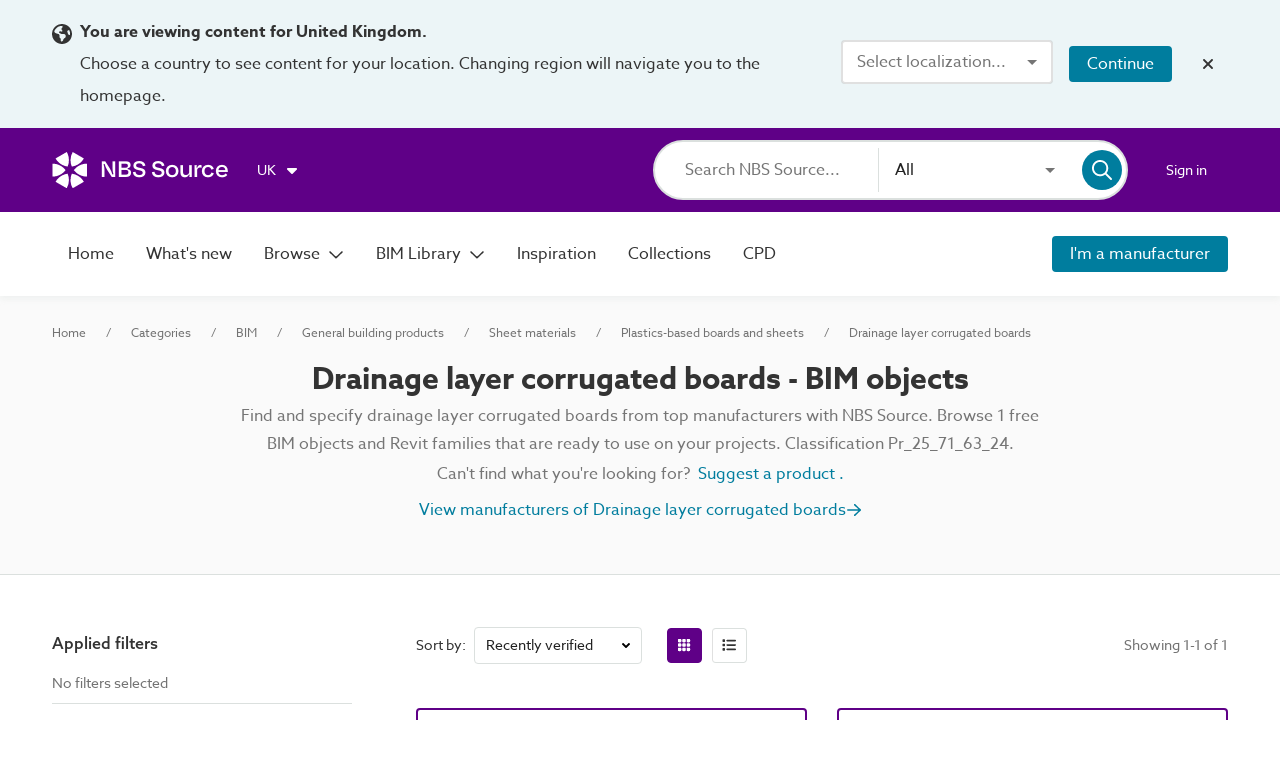

--- FILE ---
content_type: text/css; charset=UTF-8
request_url: https://source.thenbs.com/styles-V6GUVMA6.css
body_size: 25572
content:
@keyframes fade-in-out{0%{opacity:1}to{opacity:.5}}.mat-elevation-z0,.mat-mdc-elevation-specific.mat-elevation-z0{box-shadow:var(--mat-app-elevation-shadow-level-0, 0px 0px 0px 0px --mat-sys-shadow, 0px 0px 0px 0px --mat-sys-shadow, 0px 0px 0px 0px --mat-sys-shadow)}.mat-elevation-z1,.mat-mdc-elevation-specific.mat-elevation-z1{box-shadow:var(--mat-app-elevation-shadow-level-1, 0px 2px 1px -1px --mat-sys-shadow, 0px 1px 1px 0px --mat-sys-shadow, 0px 1px 3px 0px --mat-sys-shadow)}.mat-elevation-z2,.mat-mdc-elevation-specific.mat-elevation-z2{box-shadow:var(--mat-app-elevation-shadow-level-2, 0px 3px 1px -2px --mat-sys-shadow, 0px 2px 2px 0px --mat-sys-shadow, 0px 1px 5px 0px --mat-sys-shadow)}.mat-elevation-z3,.mat-mdc-elevation-specific.mat-elevation-z3{box-shadow:var(--mat-app-elevation-shadow-level-3, 0px 3px 3px -2px --mat-sys-shadow, 0px 3px 4px 0px --mat-sys-shadow, 0px 1px 8px 0px --mat-sys-shadow)}.mat-elevation-z4,.mat-mdc-elevation-specific.mat-elevation-z4{box-shadow:var(--mat-app-elevation-shadow-level-4, 0px 2px 4px -1px --mat-sys-shadow, 0px 4px 5px 0px --mat-sys-shadow, 0px 1px 10px 0px --mat-sys-shadow)}.mat-elevation-z5,.mat-mdc-elevation-specific.mat-elevation-z5{box-shadow:var(--mat-app-elevation-shadow-level-5, 0px 3px 5px -1px --mat-sys-shadow, 0px 5px 8px 0px --mat-sys-shadow, 0px 1px 14px 0px --mat-sys-shadow)}.mat-elevation-z6,.mat-mdc-elevation-specific.mat-elevation-z6{box-shadow:var(--mat-app-elevation-shadow-level-6, 0px 3px 5px -1px --mat-sys-shadow, 0px 6px 10px 0px --mat-sys-shadow, 0px 1px 18px 0px --mat-sys-shadow)}.mat-elevation-z7,.mat-mdc-elevation-specific.mat-elevation-z7{box-shadow:var(--mat-app-elevation-shadow-level-7, 0px 4px 5px -2px --mat-sys-shadow, 0px 7px 10px 1px --mat-sys-shadow, 0px 2px 16px 1px --mat-sys-shadow)}.mat-elevation-z8,.mat-mdc-elevation-specific.mat-elevation-z8{box-shadow:var(--mat-app-elevation-shadow-level-8, 0px 5px 5px -3px --mat-sys-shadow, 0px 8px 10px 1px --mat-sys-shadow, 0px 3px 14px 2px --mat-sys-shadow)}.mat-elevation-z9,.mat-mdc-elevation-specific.mat-elevation-z9{box-shadow:var(--mat-app-elevation-shadow-level-9, 0px 5px 6px -3px --mat-sys-shadow, 0px 9px 12px 1px --mat-sys-shadow, 0px 3px 16px 2px --mat-sys-shadow)}.mat-elevation-z10,.mat-mdc-elevation-specific.mat-elevation-z10{box-shadow:var(--mat-app-elevation-shadow-level-10, 0px 6px 6px -3px --mat-sys-shadow, 0px 10px 14px 1px --mat-sys-shadow, 0px 4px 18px 3px --mat-sys-shadow)}.mat-elevation-z11,.mat-mdc-elevation-specific.mat-elevation-z11{box-shadow:var(--mat-app-elevation-shadow-level-11, 0px 6px 7px -4px --mat-sys-shadow, 0px 11px 15px 1px --mat-sys-shadow, 0px 4px 20px 3px --mat-sys-shadow)}.mat-elevation-z12,.mat-mdc-elevation-specific.mat-elevation-z12{box-shadow:var(--mat-app-elevation-shadow-level-12, 0px 7px 8px -4px --mat-sys-shadow, 0px 12px 17px 2px --mat-sys-shadow, 0px 5px 22px 4px --mat-sys-shadow)}.mat-elevation-z13,.mat-mdc-elevation-specific.mat-elevation-z13{box-shadow:var(--mat-app-elevation-shadow-level-13, 0px 7px 8px -4px --mat-sys-shadow, 0px 13px 19px 2px --mat-sys-shadow, 0px 5px 24px 4px --mat-sys-shadow)}.mat-elevation-z14,.mat-mdc-elevation-specific.mat-elevation-z14{box-shadow:var(--mat-app-elevation-shadow-level-14, 0px 7px 9px -4px --mat-sys-shadow, 0px 14px 21px 2px --mat-sys-shadow, 0px 5px 26px 4px --mat-sys-shadow)}.mat-elevation-z15,.mat-mdc-elevation-specific.mat-elevation-z15{box-shadow:var(--mat-app-elevation-shadow-level-15, 0px 8px 9px -5px --mat-sys-shadow, 0px 15px 22px 2px --mat-sys-shadow, 0px 6px 28px 5px --mat-sys-shadow)}.mat-elevation-z16,.mat-mdc-elevation-specific.mat-elevation-z16{box-shadow:var(--mat-app-elevation-shadow-level-16, 0px 8px 10px -5px --mat-sys-shadow, 0px 16px 24px 2px --mat-sys-shadow, 0px 6px 30px 5px --mat-sys-shadow)}.mat-elevation-z17,.mat-mdc-elevation-specific.mat-elevation-z17{box-shadow:var(--mat-app-elevation-shadow-level-17, 0px 8px 11px -5px --mat-sys-shadow, 0px 17px 26px 2px --mat-sys-shadow, 0px 6px 32px 5px --mat-sys-shadow)}.mat-elevation-z18,.mat-mdc-elevation-specific.mat-elevation-z18{box-shadow:var(--mat-app-elevation-shadow-level-18, 0px 9px 11px -5px --mat-sys-shadow, 0px 18px 28px 2px --mat-sys-shadow, 0px 7px 34px 6px --mat-sys-shadow)}.mat-elevation-z19,.mat-mdc-elevation-specific.mat-elevation-z19{box-shadow:var(--mat-app-elevation-shadow-level-19, 0px 9px 12px -6px --mat-sys-shadow, 0px 19px 29px 2px --mat-sys-shadow, 0px 7px 36px 6px --mat-sys-shadow)}.mat-elevation-z20,.mat-mdc-elevation-specific.mat-elevation-z20{box-shadow:var(--mat-app-elevation-shadow-level-20, 0px 10px 13px -6px --mat-sys-shadow, 0px 20px 31px 3px --mat-sys-shadow, 0px 8px 38px 7px --mat-sys-shadow)}.mat-elevation-z21,.mat-mdc-elevation-specific.mat-elevation-z21{box-shadow:var(--mat-app-elevation-shadow-level-21, 0px 10px 13px -6px --mat-sys-shadow, 0px 21px 33px 3px --mat-sys-shadow, 0px 8px 40px 7px --mat-sys-shadow)}.mat-elevation-z22,.mat-mdc-elevation-specific.mat-elevation-z22{box-shadow:var(--mat-app-elevation-shadow-level-22, 0px 10px 14px -6px --mat-sys-shadow, 0px 22px 35px 3px --mat-sys-shadow, 0px 8px 42px 7px --mat-sys-shadow)}.mat-elevation-z23,.mat-mdc-elevation-specific.mat-elevation-z23{box-shadow:var(--mat-app-elevation-shadow-level-23, 0px 11px 14px -7px --mat-sys-shadow, 0px 23px 36px 3px --mat-sys-shadow, 0px 9px 44px 8px --mat-sys-shadow)}.mat-elevation-z24,.mat-mdc-elevation-specific.mat-elevation-z24{box-shadow:var(--mat-app-elevation-shadow-level-24, 0px 11px 15px -7px --mat-sys-shadow, 0px 24px 38px 3px --mat-sys-shadow, 0px 9px 46px 8px --mat-sys-shadow)}html{--mat-sys-on-surface: initial}.mat-app-background{background-color:var(--mat-app-background-color, var(--mat-sys-background, transparent));color:var(--mat-app-text-color, var(--mat-sys-on-background, inherit))}.mat-h1,.mat-headline-5,.mat-typography .mat-h1,.mat-typography .mat-headline-5,.mat-typography h1{font:600 1.875rem/1.5em azo-sans-web,Arial;letter-spacing:normal;margin:0 0 16px}.mat-h2,.mat-headline-6,.mat-typography .mat-h2,.mat-typography .mat-headline-6,.mat-typography h2{font:400 1.25rem/1.5em azo-sans-web,Arial;letter-spacing:normal;margin:0 0 16px}.mat-h3,.mat-subtitle-1,.mat-typography .mat-h3,.mat-typography .mat-subtitle-1,.mat-typography h3{font:400 1.125rem/1.5em azo-sans-web,Arial;letter-spacing:normal;margin:0 0 16px}.mat-h4,.mat-body-1,.mat-typography .mat-h4,.mat-typography .mat-body-1,.mat-typography h4{font:400 1rem/1.5em azo-sans-web,Arial;letter-spacing:normal;margin:0 0 16px}.mat-h5,.mat-typography .mat-h5,.mat-typography h5{font:400 .83rem/1.5em azo-sans-web,Arial;margin:0 0 12px}.mat-h6,.mat-typography .mat-h6,.mat-typography h6{font:400 .67rem/1.5em azo-sans-web,Arial;margin:0 0 12px}.mat-body-strong,.mat-subtitle-2,.mat-typography .mat-body-strong,.mat-typography .mat-subtitle-2,.mat-body,.mat-body-2,.mat-typography .mat-body,.mat-typography .mat-body-2,.mat-typography{font:400 1rem/1.5em azo-sans-web,Arial;letter-spacing:normal}.mat-body p,.mat-body-2 p,.mat-typography .mat-body p,.mat-typography .mat-body-2 p,.mat-typography p{margin:0 0 12px}.mat-small,.mat-caption,.mat-typography .mat-small,.mat-typography .mat-caption{font:400 .875rem/1.25em azo-sans-web,Arial;letter-spacing:normal}.mat-headline-1,.mat-typography .mat-headline-1{font:300 96px/96px azo-sans-web,Arial;letter-spacing:-.015625em;margin:0 0 56px}.mat-headline-2,.mat-typography .mat-headline-2{font:300 60px/60px azo-sans-web,Arial;letter-spacing:-.0083333333em;margin:0 0 64px}.mat-headline-3,.mat-typography .mat-headline-3{font:400 48px/50px azo-sans-web,Arial;letter-spacing:normal;margin:0 0 64px}.mat-headline-4,.mat-typography .mat-headline-4{font:400 34px/40px azo-sans-web,Arial;letter-spacing:.0073529412em;margin:0 0 64px}html{--mat-autocomplete-container-shape: 4px;--mat-autocomplete-container-elevation-shadow: 0px 5px 5px -3px rgba(0, 0, 0, .2), 0px 8px 10px 1px rgba(0, 0, 0, .14), 0px 3px 14px 2px rgba(0, 0, 0, .12)}html{--mat-autocomplete-background-color: white}html{--mat-button-filled-container-shape: 4px;--mat-button-filled-horizontal-padding: 16px;--mat-button-filled-icon-offset: -4px;--mat-button-filled-icon-spacing: 8px;--mat-button-filled-touch-target-size: 48px;--mat-button-outlined-container-shape: 4px;--mat-button-outlined-horizontal-padding: 15px;--mat-button-outlined-icon-offset: -4px;--mat-button-outlined-icon-spacing: 8px;--mat-button-outlined-keep-touch-target: false;--mat-button-outlined-outline-width: 1px;--mat-button-outlined-touch-target-size: 48px;--mat-button-protected-container-elevation-shadow: 0px 3px 1px -2px rgba(0, 0, 0, .2), 0px 2px 2px 0px rgba(0, 0, 0, .14), 0px 1px 5px 0px rgba(0, 0, 0, .12);--mat-button-protected-container-shape: 4px;--mat-button-protected-disabled-container-elevation-shadow: 0px 0px 0px 0px rgba(0, 0, 0, .2), 0px 0px 0px 0px rgba(0, 0, 0, .14), 0px 0px 0px 0px rgba(0, 0, 0, .12);--mat-button-protected-focus-container-elevation-shadow: 0px 2px 4px -1px rgba(0, 0, 0, .2), 0px 4px 5px 0px rgba(0, 0, 0, .14), 0px 1px 10px 0px rgba(0, 0, 0, .12);--mat-button-protected-horizontal-padding: 16px;--mat-button-protected-hover-container-elevation-shadow: 0px 2px 4px -1px rgba(0, 0, 0, .2), 0px 4px 5px 0px rgba(0, 0, 0, .14), 0px 1px 10px 0px rgba(0, 0, 0, .12);--mat-button-protected-icon-offset: -4px;--mat-button-protected-icon-spacing: 8px;--mat-button-protected-pressed-container-elevation-shadow: 0px 5px 5px -3px rgba(0, 0, 0, .2), 0px 8px 10px 1px rgba(0, 0, 0, .14), 0px 3px 14px 2px rgba(0, 0, 0, .12);--mat-button-protected-touch-target-size: 48px;--mat-button-text-container-shape: 4px;--mat-button-text-horizontal-padding: 8px;--mat-button-text-icon-offset: 0;--mat-button-text-icon-spacing: 8px;--mat-button-text-with-icon-horizontal-padding: 8px;--mat-button-text-touch-target-size: 48px;--mat-button-tonal-container-shape: 4px;--mat-button-tonal-horizontal-padding: 16px;--mat-button-tonal-icon-offset: -4px;--mat-button-tonal-icon-spacing: 8px;--mat-button-tonal-touch-target-size: 48px}.mat-mdc-button.mat-primary,.mat-mdc-unelevated-button.mat-primary,.mat-mdc-raised-button.mat-primary,.mat-mdc-outlined-button.mat-primary,.mat-tonal-button.mat-primary{--mat-button-filled-container-color: #5f0087;--mat-button-filled-label-text-color: #fff;--mat-button-filled-ripple-color: color-mix(in srgb, #fff 12%, transparent);--mat-button-filled-state-layer-color: #fff;--mat-button-outlined-label-text-color: #5f0087;--mat-button-outlined-outline-color: rgba(0, 0, 0, .12);--mat-button-outlined-ripple-color: color-mix(in srgb, #5f0087 12%, transparent);--mat-button-outlined-state-layer-color: #5f0087;--mat-button-protected-container-color: #5f0087;--mat-button-protected-label-text-color: #fff;--mat-button-protected-ripple-color: color-mix(in srgb, #fff 12%, transparent);--mat-button-protected-state-layer-color: #fff;--mat-button-text-label-text-color: #5f0087;--mat-button-text-ripple-color: color-mix(in srgb, #5f0087 12%, transparent);--mat-button-text-state-layer-color: #5f0087;--mat-button-tonal-container-color: #5f0087;--mat-button-tonal-label-text-color: #fff;--mat-button-tonal-ripple-color: color-mix(in srgb, #fff 12%, transparent);--mat-button-tonal-state-layer-color: #fff}.mat-mdc-button.mat-accent,.mat-mdc-unelevated-button.mat-accent,.mat-mdc-raised-button.mat-accent,.mat-mdc-outlined-button.mat-accent,.mat-tonal-button.mat-accent{--mat-button-filled-container-color: #007d9e;--mat-button-filled-label-text-color: #fff;--mat-button-filled-ripple-color: color-mix(in srgb, #fff 12%, transparent);--mat-button-filled-state-layer-color: #fff;--mat-button-outlined-label-text-color: #007d9e;--mat-button-outlined-outline-color: rgba(0, 0, 0, .12);--mat-button-outlined-ripple-color: color-mix(in srgb, #007d9e 12%, transparent);--mat-button-outlined-state-layer-color: #007d9e;--mat-button-protected-container-color: #007d9e;--mat-button-protected-label-text-color: #fff;--mat-button-protected-ripple-color: color-mix(in srgb, #fff 12%, transparent);--mat-button-protected-state-layer-color: #fff;--mat-button-text-label-text-color: #007d9e;--mat-button-text-ripple-color: color-mix(in srgb, #007d9e 12%, transparent);--mat-button-text-state-layer-color: #007d9e;--mat-button-tonal-container-color: #007d9e;--mat-button-tonal-label-text-color: #fff;--mat-button-tonal-ripple-color: color-mix(in srgb, #fff 12%, transparent);--mat-button-tonal-state-layer-color: #fff}html{--mat-button-filled-container-height: 36px;--mat-button-filled-touch-target-display: block;--mat-button-outlined-container-height: 36px;--mat-button-outlined-touch-target-display: block;--mat-button-protected-container-height: 36px;--mat-button-protected-touch-target-display: block;--mat-button-text-container-height: 36px;--mat-button-text-touch-target-display: block;--mat-button-tonal-container-height: 36px;--mat-button-tonal-touch-target-display: block}html{--mat-checkbox-disabled-selected-checkmark-color: white;--mat-checkbox-selected-focus-state-layer-opacity: .12;--mat-checkbox-selected-hover-state-layer-opacity: .04;--mat-checkbox-selected-pressed-state-layer-opacity: .12;--mat-checkbox-unselected-focus-state-layer-opacity: .12;--mat-checkbox-unselected-hover-state-layer-opacity: .04;--mat-checkbox-unselected-pressed-state-layer-opacity: .12;--mat-checkbox-touch-target-size: 48px}.mat-mdc-checkbox.mat-primary{--mat-checkbox-disabled-selected-icon-color: color-mix(in srgb, rgba(0, 0, 0, .87) 38%, transparent);--mat-checkbox-disabled-unselected-icon-color: color-mix(in srgb, rgba(0, 0, 0, .87) 38%, transparent);--mat-checkbox-selected-checkmark-color: #fff;--mat-checkbox-selected-focus-icon-color: #5f0087;--mat-checkbox-selected-hover-icon-color: #5f0087;--mat-checkbox-selected-icon-color: #5f0087;--mat-checkbox-selected-pressed-icon-color: #5f0087;--mat-checkbox-unselected-focus-icon-color: rgba(0, 0, 0, .87);--mat-checkbox-unselected-hover-icon-color: rgba(0, 0, 0, .87);--mat-checkbox-unselected-icon-color: rgba(0, 0, 0, .54);--mat-checkbox-selected-focus-state-layer-color: #5f0087;--mat-checkbox-selected-hover-state-layer-color: #5f0087;--mat-checkbox-selected-pressed-state-layer-color: #5f0087;--mat-checkbox-unselected-focus-state-layer-color: rgba(0, 0, 0, .87);--mat-checkbox-unselected-hover-state-layer-color: rgba(0, 0, 0, .87);--mat-checkbox-unselected-pressed-state-layer-color: rgba(0, 0, 0, .87)}html{--mat-checkbox-touch-target-display: block;--mat-checkbox-state-layer-size: 40px}html{--mat-dialog-container-shape: 4px;--mat-dialog-container-elevation-shadow: 0px 11px 15px -7px rgba(0, 0, 0, .2), 0px 24px 38px 3px rgba(0, 0, 0, .14), 0px 9px 46px 8px rgba(0, 0, 0, .12);--mat-dialog-container-max-width: 80vw;--mat-dialog-container-small-max-width: 80vw;--mat-dialog-container-min-width: 0;--mat-dialog-actions-alignment: start;--mat-dialog-actions-padding: 8px;--mat-dialog-content-padding: 20px 24px;--mat-dialog-with-actions-content-padding: 20px 24px;--mat-dialog-headline-padding: 0 24px 9px}html{--mat-dialog-container-color: white;--mat-dialog-subhead-color: rgba(0, 0, 0, .87);--mat-dialog-supporting-text-color: rgba(0, 0, 0, .54)}html{--mat-divider-width: 1px}html{--mat-divider-color: rgba(0, 0, 0, .12)}html{--mat-expansion-container-shape: 4px;--mat-expansion-container-elevation-shadow: 0px 3px 1px -2px rgba(0, 0, 0, .2), 0px 2px 2px 0px rgba(0, 0, 0, .14), 0px 1px 5px 0px rgba(0, 0, 0, .12);--mat-expansion-legacy-header-indicator-display: inline-block;--mat-expansion-header-indicator-display: none}html{--mat-expansion-container-background-color: white;--mat-expansion-container-text-color: rgba(0, 0, 0, .87);--mat-expansion-actions-divider-color: rgba(0, 0, 0, .12);--mat-expansion-header-hover-state-layer-color: color-mix(in srgb, rgba(0, 0, 0, .87) 4%, transparent);--mat-expansion-header-focus-state-layer-color: color-mix(in srgb, rgba(0, 0, 0, .87) 12%, transparent);--mat-expansion-header-disabled-state-text-color: color-mix(in srgb, rgba(0, 0, 0, .87) 38%, transparent);--mat-expansion-header-text-color: rgba(0, 0, 0, .87);--mat-expansion-header-description-color: rgba(0, 0, 0, .54);--mat-expansion-header-indicator-color: rgba(0, 0, 0, .54)}html{--mat-expansion-header-collapsed-state-height: 48px;--mat-expansion-header-expanded-state-height: 64px}html{--mat-form-field-filled-active-indicator-height: 1px;--mat-form-field-filled-focus-active-indicator-height: 2px;--mat-form-field-filled-container-shape: 4px;--mat-form-field-outlined-outline-width: 1px;--mat-form-field-outlined-focus-outline-width: 2px;--mat-form-field-outlined-container-shape: 4px}html{--mat-form-field-focus-select-arrow-color: color-mix(in srgb, #5f0087 87%, transparent);--mat-form-field-filled-caret-color: #5f0087;--mat-form-field-filled-focus-active-indicator-color: #5f0087;--mat-form-field-filled-focus-label-text-color: color-mix(in srgb, #5f0087 87%, transparent);--mat-form-field-outlined-caret-color: #5f0087;--mat-form-field-outlined-focus-outline-color: #5f0087;--mat-form-field-outlined-focus-label-text-color: color-mix(in srgb, #5f0087 87%, transparent);--mat-form-field-disabled-input-text-placeholder-color: color-mix(in srgb, rgba(0, 0, 0, .87) 38%, transparent);--mat-form-field-state-layer-color: rgba(0, 0, 0, .87);--mat-form-field-error-text-color: #af130e;--mat-form-field-select-option-text-color: inherit;--mat-form-field-select-disabled-option-text-color: GrayText;--mat-form-field-leading-icon-color: unset;--mat-form-field-disabled-leading-icon-color: unset;--mat-form-field-trailing-icon-color: unset;--mat-form-field-disabled-trailing-icon-color: unset;--mat-form-field-error-focus-trailing-icon-color: unset;--mat-form-field-error-hover-trailing-icon-color: unset;--mat-form-field-error-trailing-icon-color: unset;--mat-form-field-enabled-select-arrow-color: rgba(0, 0, 0, .54);--mat-form-field-disabled-select-arrow-color: color-mix(in srgb, rgba(0, 0, 0, .87) 38%, transparent);--mat-form-field-hover-state-layer-opacity: .04;--mat-form-field-focus-state-layer-opacity: .12;--mat-form-field-filled-container-color: #f6f6f6;--mat-form-field-filled-disabled-container-color: color-mix(in srgb, rgba(0, 0, 0, .87) 4%, transparent);--mat-form-field-filled-label-text-color: rgba(0, 0, 0, .54);--mat-form-field-filled-hover-label-text-color: rgba(0, 0, 0, .54);--mat-form-field-filled-disabled-label-text-color: color-mix(in srgb, rgba(0, 0, 0, .87) 38%, transparent);--mat-form-field-filled-input-text-color: rgba(0, 0, 0, .87);--mat-form-field-filled-disabled-input-text-color: color-mix(in srgb, rgba(0, 0, 0, .87) 38%, transparent);--mat-form-field-filled-input-text-placeholder-color: rgba(0, 0, 0, .54);--mat-form-field-filled-error-hover-label-text-color: #af130e;--mat-form-field-filled-error-focus-label-text-color: #af130e;--mat-form-field-filled-error-label-text-color: #af130e;--mat-form-field-filled-error-caret-color: #af130e;--mat-form-field-filled-active-indicator-color: rgba(0, 0, 0, .54);--mat-form-field-filled-disabled-active-indicator-color: color-mix(in srgb, rgba(0, 0, 0, .87) 12%, transparent);--mat-form-field-filled-hover-active-indicator-color: rgba(0, 0, 0, .87);--mat-form-field-filled-error-active-indicator-color: #af130e;--mat-form-field-filled-error-focus-active-indicator-color: #af130e;--mat-form-field-filled-error-hover-active-indicator-color: #af130e;--mat-form-field-outlined-label-text-color: rgba(0, 0, 0, .54);--mat-form-field-outlined-hover-label-text-color: rgba(0, 0, 0, .87);--mat-form-field-outlined-disabled-label-text-color: color-mix(in srgb, rgba(0, 0, 0, .87) 38%, transparent);--mat-form-field-outlined-input-text-color: rgba(0, 0, 0, .87);--mat-form-field-outlined-disabled-input-text-color: color-mix(in srgb, rgba(0, 0, 0, .87) 38%, transparent);--mat-form-field-outlined-input-text-placeholder-color: rgba(0, 0, 0, .54);--mat-form-field-outlined-error-caret-color: #af130e;--mat-form-field-outlined-error-focus-label-text-color: #af130e;--mat-form-field-outlined-error-label-text-color: #af130e;--mat-form-field-outlined-error-hover-label-text-color: #af130e;--mat-form-field-outlined-outline-color: rgba(0, 0, 0, .38);--mat-form-field-outlined-disabled-outline-color: color-mix(in srgb, rgba(0, 0, 0, .87) 12%, transparent);--mat-form-field-outlined-hover-outline-color: rgba(0, 0, 0, .87);--mat-form-field-outlined-error-focus-outline-color: #af130e;--mat-form-field-outlined-error-hover-outline-color: #af130e;--mat-form-field-outlined-error-outline-color: #af130e}.mat-mdc-form-field.mat-accent{--mat-form-field-focus-select-arrow-color: color-mix(in srgb, #007d9e 87%, transparent);--mat-form-field-filled-caret-color: #007d9e;--mat-form-field-filled-focus-active-indicator-color: #007d9e;--mat-form-field-filled-focus-label-text-color: color-mix(in srgb, #007d9e 87%, transparent);--mat-form-field-outlined-caret-color: #007d9e;--mat-form-field-outlined-focus-outline-color: #007d9e;--mat-form-field-outlined-focus-label-text-color: color-mix(in srgb, #007d9e 87%, transparent)}html{--mat-form-field-container-height: 56px;--mat-form-field-filled-label-display: block;--mat-form-field-container-vertical-padding: 16px;--mat-form-field-filled-with-label-container-padding-top: 24px;--mat-form-field-filled-with-label-container-padding-bottom: 8px}html{--mat-icon-color: inherit}.mat-icon.mat-primary{--mat-icon-color: #5f0087}.mat-icon.mat-accent{--mat-icon-color: #007d9e}.mat-icon.mat-warn{--mat-icon-color: #af130e}html{--mat-menu-container-shape: 4px;--mat-menu-divider-bottom-spacing: 0;--mat-menu-divider-top-spacing: 0;--mat-menu-item-spacing: 16px;--mat-menu-item-icon-size: 24px;--mat-menu-item-leading-spacing: 16px;--mat-menu-item-trailing-spacing: 16px;--mat-menu-item-with-icon-leading-spacing: 16px;--mat-menu-item-with-icon-trailing-spacing: 16px;--mat-menu-container-elevation-shadow: 0px 5px 5px -3px rgba(0, 0, 0, .2), 0px 8px 10px 1px rgba(0, 0, 0, .14), 0px 3px 14px 2px rgba(0, 0, 0, .12)}html{--mat-menu-item-label-text-color: rgba(0, 0, 0, .87);--mat-menu-item-icon-color: rgba(0, 0, 0, .87);--mat-menu-item-hover-state-layer-color: color-mix(in srgb, rgba(0, 0, 0, .87) 4%, transparent);--mat-menu-item-focus-state-layer-color: color-mix(in srgb, rgba(0, 0, 0, .87) 12%, transparent);--mat-menu-container-color: white;--mat-menu-divider-color: rgba(0, 0, 0, .12)}html{--mat-paginator-page-size-select-width: 84px;--mat-paginator-page-size-select-touch-target-height: 48px}html{--mat-paginator-container-text-color: rgba(0, 0, 0, .87);--mat-paginator-container-background-color: white;--mat-paginator-enabled-icon-color: rgba(0, 0, 0, .54);--mat-paginator-disabled-icon-color: color-mix(in srgb, rgba(0, 0, 0, .87) 38%, transparent)}html{--mat-paginator-container-size: 56px;--mat-paginator-form-field-container-height: 40px;--mat-paginator-form-field-container-vertical-padding: 8px;--mat-paginator-touch-target-display: block}html{--mat-select-container-elevation-shadow: 0px 5px 5px -3px rgba(0, 0, 0, .2), 0px 8px 10px 1px rgba(0, 0, 0, .14), 0px 3px 14px 2px rgba(0, 0, 0, .12)}html{--mat-select-panel-background-color: white;--mat-select-enabled-trigger-text-color: rgba(0, 0, 0, .87);--mat-select-disabled-trigger-text-color: color-mix(in srgb, rgba(0, 0, 0, .87) 38%, transparent);--mat-select-placeholder-text-color: rgba(0, 0, 0, .54);--mat-select-enabled-arrow-color: rgba(0, 0, 0, .54);--mat-select-disabled-arrow-color: color-mix(in srgb, rgba(0, 0, 0, .87) 38%, transparent);--mat-select-focused-arrow-color: #5f0087;--mat-select-invalid-arrow-color: #af130e}.mat-mdc-form-field.mat-accent{--mat-select-panel-background-color: white;--mat-select-enabled-trigger-text-color: rgba(0, 0, 0, .87);--mat-select-disabled-trigger-text-color: color-mix(in srgb, rgba(0, 0, 0, .87) 38%, transparent);--mat-select-placeholder-text-color: rgba(0, 0, 0, .54);--mat-select-enabled-arrow-color: rgba(0, 0, 0, .54);--mat-select-disabled-arrow-color: color-mix(in srgb, rgba(0, 0, 0, .87) 38%, transparent);--mat-select-focused-arrow-color: #007d9e;--mat-select-invalid-arrow-color: #af130e}html{--mat-select-arrow-transform: translateY(-8px)}html{--mat-sidenav-container-shape: 0;--mat-sidenav-container-elevation-shadow: 0px 8px 10px -5px rgba(0, 0, 0, .2), 0px 16px 24px 2px rgba(0, 0, 0, .14), 0px 6px 30px 5px rgba(0, 0, 0, .12);--mat-sidenav-container-width: auto}html{--mat-sidenav-container-divider-color: rgba(0, 0, 0, .12);--mat-sidenav-container-background-color: white;--mat-sidenav-container-text-color: rgba(0, 0, 0, .87);--mat-sidenav-content-background-color: #fafafa;--mat-sidenav-content-text-color: rgba(0, 0, 0, .87);--mat-sidenav-scrim-color: rgba(0, 0, 0, .6)}html{--mat-snack-bar-container-shape: 4px}html{--mat-snack-bar-container-color: #424242;--mat-snack-bar-supporting-text-color: white;--mat-snack-bar-button-color: rgb(130.8888888889, 0, 186)}html{--mat-sort-arrow-color: rgba(0, 0, 0, .87)}html{--mat-tab-container-height: 48px;--mat-tab-divider-color: transparent;--mat-tab-divider-height: 0;--mat-tab-active-indicator-height: 2px;--mat-tab-active-indicator-shape: 0}.mat-mdc-tab-group,.mat-mdc-tab-nav-bar{--mat-tab-disabled-ripple-color: rgba(0, 0, 0, .54);--mat-tab-pagination-icon-color: rgba(0, 0, 0, .87);--mat-tab-inactive-label-text-color: rgba(0, 0, 0, .54);--mat-tab-active-label-text-color: #5f0087;--mat-tab-active-ripple-color: #5f0087;--mat-tab-inactive-ripple-color: #5f0087;--mat-tab-inactive-focus-label-text-color: rgba(0, 0, 0, .54);--mat-tab-inactive-hover-label-text-color: rgba(0, 0, 0, .54);--mat-tab-active-focus-label-text-color: #5f0087;--mat-tab-active-hover-label-text-color: #5f0087;--mat-tab-active-focus-indicator-color: #5f0087;--mat-tab-active-hover-indicator-color: #5f0087;--mat-tab-active-indicator-color: #5f0087}.mat-mdc-tab-group.mat-accent,.mat-mdc-tab-nav-bar.mat-accent{--mat-tab-disabled-ripple-color: rgba(0, 0, 0, .54);--mat-tab-pagination-icon-color: rgba(0, 0, 0, .87);--mat-tab-inactive-label-text-color: rgba(0, 0, 0, .54);--mat-tab-active-label-text-color: #007d9e;--mat-tab-active-ripple-color: #007d9e;--mat-tab-inactive-ripple-color: #007d9e;--mat-tab-inactive-focus-label-text-color: rgba(0, 0, 0, .54);--mat-tab-inactive-hover-label-text-color: rgba(0, 0, 0, .54);--mat-tab-active-focus-label-text-color: #007d9e;--mat-tab-active-hover-label-text-color: #007d9e;--mat-tab-active-focus-indicator-color: #007d9e;--mat-tab-active-hover-indicator-color: #007d9e;--mat-tab-active-indicator-color: #007d9e}.mat-mdc-tab-group.mat-background-primary,.mat-mdc-tab-nav-bar.mat-background-primary{--mat-tab-background-color: #5f0087;--mat-tab-foreground-color: #fff}.mat-mdc-tab-group.mat-background-accent,.mat-mdc-tab-nav-bar.mat-background-accent{--mat-tab-background-color: #007d9e;--mat-tab-foreground-color: #fff}.mat-mdc-tab-header{--mat-tab-container-height: 48px}html{--mat-tooltip-container-shape: 4px;--mat-tooltip-supporting-text-line-height: 16px}html{--mat-tooltip-container-color: #424242;--mat-tooltip-supporting-text-color: white}html{--mat-button-toggle-focus-state-layer-opacity: .12;--mat-button-toggle-hover-state-layer-opacity: .04;--mat-button-toggle-legacy-focus-state-layer-opacity: 1;--mat-button-toggle-legacy-height: 36px;--mat-button-toggle-legacy-shape: 2px;--mat-button-toggle-shape: 4px}html{--mat-button-toggle-background-color: white;--mat-button-toggle-disabled-selected-state-background-color: color-mix(in srgb, rgba(0, 0, 0, .87) 12%, transparent);--mat-button-toggle-disabled-selected-state-text-color: color-mix(in srgb, rgba(0, 0, 0, .87) 38%, transparent);--mat-button-toggle-disabled-state-background-color: white;--mat-button-toggle-disabled-state-text-color: color-mix(in srgb, rgba(0, 0, 0, .87) 38%, transparent);--mat-button-toggle-divider-color: rgba(0, 0, 0, .12);--mat-button-toggle-legacy-disabled-selected-state-background-color: color-mix(in srgb, rgba(0, 0, 0, .87) 12%, transparent);--mat-button-toggle-legacy-disabled-state-background-color: white;--mat-button-toggle-legacy-disabled-state-text-color: color-mix(in srgb, rgba(0, 0, 0, .87) 38%, transparent);--mat-button-toggle-legacy-selected-state-background-color: color-mix(in srgb, rgba(0, 0, 0, .87) 12%, transparent);--mat-button-toggle-legacy-selected-state-text-color: rgba(0, 0, 0, .87);--mat-button-toggle-legacy-state-layer-color: color-mix(in srgb, rgba(0, 0, 0, .87) 12%, transparent);--mat-button-toggle-legacy-text-color: rgba(0, 0, 0, .87);--mat-button-toggle-selected-state-background-color: color-mix(in srgb, rgba(0, 0, 0, .87) 12%, transparent);--mat-button-toggle-selected-state-text-color: rgba(0, 0, 0, .87);--mat-button-toggle-state-layer-color: rgba(0, 0, 0, .87);--mat-button-toggle-text-color: rgba(0, 0, 0, .87)}html{--mat-button-toggle-height: 48px}html{--mat-card-elevated-container-shape: 4px;--mat-card-outlined-container-shape: 4px;--mat-card-filled-container-shape: 4px;--mat-card-outlined-outline-width: 1px}html{--mat-card-elevated-container-color: white;--mat-card-elevated-container-elevation: 0px 2px 1px -1px rgba(0, 0, 0, .2), 0px 1px 1px 0px rgba(0, 0, 0, .14), 0px 1px 3px 0px rgba(0, 0, 0, .12);--mat-card-outlined-container-color: white;--mat-card-outlined-container-elevation: 0px 0px 0px 0px rgba(0, 0, 0, .2), 0px 0px 0px 0px rgba(0, 0, 0, .14), 0px 0px 0px 0px rgba(0, 0, 0, .12);--mat-card-outlined-outline-color: rgba(0, 0, 0, .12);--mat-card-subtitle-text-color: rgba(0, 0, 0, .54);--mat-card-filled-container-color: white;--mat-card-filled-container-elevation: 0px 0px 0px 0px rgba(0, 0, 0, .2), 0px 0px 0px 0px rgba(0, 0, 0, .14), 0px 0px 0px 0px rgba(0, 0, 0, .12)}.mat-mdc-standard-chip{--mat-chip-container-shape-radius: 16px;--mat-chip-disabled-container-opacity: .4;--mat-chip-disabled-outline-color: transparent;--mat-chip-flat-selected-outline-width: 0;--mat-chip-focus-outline-color: transparent;--mat-chip-hover-state-layer-opacity: .04;--mat-chip-outline-color: transparent;--mat-chip-outline-width: 0;--mat-chip-selected-hover-state-layer-opacity: .04;--mat-chip-selected-trailing-action-state-layer-color: transparent;--mat-chip-trailing-action-focus-opacity: 1;--mat-chip-trailing-action-focus-state-layer-opacity: 0;--mat-chip-trailing-action-hover-state-layer-opacity: 0;--mat-chip-trailing-action-opacity: .54;--mat-chip-trailing-action-state-layer-color: transparent;--mat-chip-with-avatar-avatar-shape-radius: 14px;--mat-chip-with-avatar-avatar-size: 28px;--mat-chip-with-avatar-disabled-avatar-opacity: 1;--mat-chip-with-icon-disabled-icon-opacity: 1;--mat-chip-with-icon-icon-size: 18px;--mat-chip-with-trailing-icon-disabled-trailing-icon-opacity: 1}.mat-mdc-standard-chip{--mat-chip-disabled-label-text-color: rgba(0, 0, 0, .87);--mat-chip-elevated-container-color: color-mix(in srgb, rgba(0, 0, 0, .87) 12%, transparent);--mat-chip-elevated-disabled-container-color: color-mix(in srgb, rgba(0, 0, 0, .87) 12%, transparent);--mat-chip-elevated-selected-container-color: color-mix(in srgb, rgba(0, 0, 0, .87) 12%, transparent);--mat-chip-flat-disabled-selected-container-color: color-mix(in srgb, rgba(0, 0, 0, .87) 12%, transparent);--mat-chip-focus-state-layer-color: rgba(0, 0, 0, .87);--mat-chip-focus-state-layer-opacity: .12;--mat-chip-hover-state-layer-color: rgba(0, 0, 0, .87);--mat-chip-label-text-color: rgba(0, 0, 0, .87);--mat-chip-selected-disabled-trailing-icon-color: rgba(0, 0, 0, .87);--mat-chip-selected-focus-state-layer-color: .12;--mat-chip-selected-focus-state-layer-opacity: .12;--mat-chip-selected-hover-state-layer-color: .04;--mat-chip-selected-label-text-color: rgba(0, 0, 0, .87);--mat-chip-selected-trailing-icon-color: rgba(0, 0, 0, .87);--mat-chip-with-icon-disabled-icon-color: rgba(0, 0, 0, .87);--mat-chip-with-icon-icon-color: rgba(0, 0, 0, .87);--mat-chip-with-icon-selected-icon-color: rgba(0, 0, 0, .87);--mat-chip-with-trailing-icon-disabled-trailing-icon-color: rgba(0, 0, 0, .87);--mat-chip-with-trailing-icon-trailing-icon-color: rgba(0, 0, 0, .87)}.mat-mdc-standard-chip.mat-mdc-chip-selected.mat-primary,.mat-mdc-standard-chip.mat-mdc-chip-highlighted.mat-primary{--mat-chip-disabled-label-text-color: #fff;--mat-chip-elevated-container-color: #5f0087;--mat-chip-elevated-disabled-container-color: #5f0087;--mat-chip-elevated-selected-container-color: #5f0087;--mat-chip-flat-disabled-selected-container-color: #5f0087;--mat-chip-focus-state-layer-color: rgba(0, 0, 0, .87);--mat-chip-focus-state-layer-opacity: .12;--mat-chip-hover-state-layer-color: rgba(0, 0, 0, .87);--mat-chip-label-text-color: #fff;--mat-chip-selected-disabled-trailing-icon-color: #fff;--mat-chip-selected-focus-state-layer-color: .12;--mat-chip-selected-focus-state-layer-opacity: .12;--mat-chip-selected-hover-state-layer-color: .04;--mat-chip-selected-label-text-color: #fff;--mat-chip-selected-trailing-icon-color: #fff;--mat-chip-with-icon-disabled-icon-color: #fff;--mat-chip-with-icon-icon-color: #fff;--mat-chip-with-icon-selected-icon-color: #fff;--mat-chip-with-trailing-icon-disabled-trailing-icon-color: #fff;--mat-chip-with-trailing-icon-trailing-icon-color: #fff}.mat-mdc-standard-chip.mat-mdc-chip-selected.mat-accent,.mat-mdc-standard-chip.mat-mdc-chip-highlighted.mat-accent{--mat-chip-disabled-label-text-color: #fff;--mat-chip-elevated-container-color: #007d9e;--mat-chip-elevated-disabled-container-color: #007d9e;--mat-chip-elevated-selected-container-color: #007d9e;--mat-chip-flat-disabled-selected-container-color: #007d9e;--mat-chip-focus-state-layer-color: rgba(0, 0, 0, .87);--mat-chip-focus-state-layer-opacity: .12;--mat-chip-hover-state-layer-color: rgba(0, 0, 0, .87);--mat-chip-label-text-color: #fff;--mat-chip-selected-disabled-trailing-icon-color: #fff;--mat-chip-selected-focus-state-layer-color: .12;--mat-chip-selected-focus-state-layer-opacity: .12;--mat-chip-selected-hover-state-layer-color: .04;--mat-chip-selected-label-text-color: #fff;--mat-chip-selected-trailing-icon-color: #fff;--mat-chip-with-icon-disabled-icon-color: #fff;--mat-chip-with-icon-icon-color: #fff;--mat-chip-with-icon-selected-icon-color: #fff;--mat-chip-with-trailing-icon-disabled-trailing-icon-color: #fff;--mat-chip-with-trailing-icon-trailing-icon-color: #fff}.mat-mdc-standard-chip.mat-mdc-chip-selected.mat-warn,.mat-mdc-standard-chip.mat-mdc-chip-highlighted.mat-warn{--mat-chip-disabled-label-text-color: #fff;--mat-chip-elevated-container-color: #af130e;--mat-chip-elevated-disabled-container-color: #af130e;--mat-chip-elevated-selected-container-color: #af130e;--mat-chip-flat-disabled-selected-container-color: #af130e;--mat-chip-focus-state-layer-color: rgba(0, 0, 0, .87);--mat-chip-focus-state-layer-opacity: .12;--mat-chip-hover-state-layer-color: rgba(0, 0, 0, .87);--mat-chip-label-text-color: #fff;--mat-chip-selected-disabled-trailing-icon-color: #fff;--mat-chip-selected-focus-state-layer-color: .12;--mat-chip-selected-focus-state-layer-opacity: .12;--mat-chip-selected-hover-state-layer-color: .04;--mat-chip-selected-label-text-color: #fff;--mat-chip-selected-trailing-icon-color: #fff;--mat-chip-with-icon-disabled-icon-color: #fff;--mat-chip-with-icon-icon-color: #fff;--mat-chip-with-icon-selected-icon-color: #fff;--mat-chip-with-trailing-icon-disabled-trailing-icon-color: #fff;--mat-chip-with-trailing-icon-trailing-icon-color: #fff}.mat-mdc-chip.mat-mdc-standard-chip{--mat-chip-container-height: 32px}html{--mat-progress-bar-active-indicator-height: 4px;--mat-progress-bar-track-height: 4px;--mat-progress-bar-track-shape: 0}.mat-mdc-progress-bar{--mat-progress-bar-active-indicator-color: #5f0087;--mat-progress-bar-track-color: rgba(95, 0, 135, .25)}.mat-mdc-progress-bar.mat-accent{--mat-progress-bar-active-indicator-color: #007d9e;--mat-progress-bar-track-color: rgba(0, 125, 158, .25)}.mat-mdc-progress-bar.mat-warn{--mat-progress-bar-active-indicator-color: #af130e;--mat-progress-bar-track-color: rgba(175, 19, 14, .25)}html{--mat-radio-disabled-selected-icon-opacity: .38;--mat-radio-disabled-unselected-icon-opacity: .38;--mat-radio-state-layer-size: 40px;--mat-radio-touch-target-size: 48px}.mat-mdc-radio-button.mat-primary{--mat-radio-checked-ripple-color: #5f0087;--mat-radio-disabled-label-color: color-mix(in srgb, rgba(0, 0, 0, .87) 38%, transparent);--mat-radio-disabled-selected-icon-color: rgba(0, 0, 0, .87);--mat-radio-disabled-unselected-icon-color: rgba(0, 0, 0, .87);--mat-radio-label-text-color: rgba(0, 0, 0, .87);--mat-radio-ripple-color: rgba(0, 0, 0, .87);--mat-radio-selected-focus-icon-color: #5f0087;--mat-radio-selected-hover-icon-color: #5f0087;--mat-radio-selected-icon-color: #5f0087;--mat-radio-selected-pressed-icon-color: #5f0087;--mat-radio-unselected-focus-icon-color: rgba(0, 0, 0, .87);--mat-radio-unselected-hover-icon-color: rgba(0, 0, 0, .87);--mat-radio-unselected-icon-color: rgba(0, 0, 0, .54);--mat-radio-unselected-pressed-icon-color: rgba(0, 0, 0, .87)}.mat-mdc-radio-button.mat-accent{--mat-radio-checked-ripple-color: #007d9e;--mat-radio-disabled-label-color: color-mix(in srgb, rgba(0, 0, 0, .87) 38%, transparent);--mat-radio-disabled-selected-icon-color: rgba(0, 0, 0, .87);--mat-radio-disabled-unselected-icon-color: rgba(0, 0, 0, .87);--mat-radio-label-text-color: rgba(0, 0, 0, .87);--mat-radio-ripple-color: rgba(0, 0, 0, .87);--mat-radio-selected-focus-icon-color: #007d9e;--mat-radio-selected-hover-icon-color: #007d9e;--mat-radio-selected-icon-color: #007d9e;--mat-radio-selected-pressed-icon-color: #007d9e;--mat-radio-unselected-focus-icon-color: rgba(0, 0, 0, .87);--mat-radio-unselected-hover-icon-color: rgba(0, 0, 0, .87);--mat-radio-unselected-icon-color: rgba(0, 0, 0, .54);--mat-radio-unselected-pressed-icon-color: rgba(0, 0, 0, .87)}.mat-mdc-radio-button.mat-warn{--mat-radio-checked-ripple-color: #af130e;--mat-radio-disabled-label-color: color-mix(in srgb, rgba(0, 0, 0, .87) 38%, transparent);--mat-radio-disabled-selected-icon-color: rgba(0, 0, 0, .87);--mat-radio-disabled-unselected-icon-color: rgba(0, 0, 0, .87);--mat-radio-label-text-color: rgba(0, 0, 0, .87);--mat-radio-ripple-color: rgba(0, 0, 0, .87);--mat-radio-selected-focus-icon-color: #af130e;--mat-radio-selected-hover-icon-color: #af130e;--mat-radio-selected-icon-color: #af130e;--mat-radio-selected-pressed-icon-color: #af130e;--mat-radio-unselected-focus-icon-color: rgba(0, 0, 0, .87);--mat-radio-unselected-hover-icon-color: rgba(0, 0, 0, .87);--mat-radio-unselected-icon-color: rgba(0, 0, 0, .54);--mat-radio-unselected-pressed-icon-color: rgba(0, 0, 0, .87)}html{--mat-radio-state-layer-size: 40px;--mat-radio-touch-target-display: block}html{--mat-slide-toggle-disabled-handle-opacity: .38;--mat-slide-toggle-disabled-selected-handle-opacity: .38;--mat-slide-toggle-disabled-selected-icon-opacity: .38;--mat-slide-toggle-disabled-track-opacity: .12;--mat-slide-toggle-disabled-unselected-handle-opacity: .38;--mat-slide-toggle-disabled-unselected-icon-opacity: .38;--mat-slide-toggle-disabled-unselected-track-outline-color: transparent;--mat-slide-toggle-disabled-unselected-track-outline-width: 1px;--mat-slide-toggle-handle-height: 20px;--mat-slide-toggle-handle-shape: 10px;--mat-slide-toggle-handle-width: 20px;--mat-slide-toggle-hidden-track-opacity: 1;--mat-slide-toggle-hidden-track-transition: transform 75ms 0ms cubic-bezier(.4, 0, .6, 1);--mat-slide-toggle-pressed-handle-size: 20px;--mat-slide-toggle-selected-focus-state-layer-opacity: .12;--mat-slide-toggle-selected-handle-horizontal-margin: 0;--mat-slide-toggle-selected-handle-size: 20px;--mat-slide-toggle-selected-hover-state-layer-opacity: .04;--mat-slide-toggle-selected-icon-size: 18px;--mat-slide-toggle-selected-pressed-handle-horizontal-margin: 0;--mat-slide-toggle-selected-pressed-state-layer-opacity: .12;--mat-slide-toggle-selected-track-outline-color: transparent;--mat-slide-toggle-selected-track-outline-width: 1px;--mat-slide-toggle-selected-with-icon-handle-horizontal-margin: 0;--mat-slide-toggle-track-height: 14px;--mat-slide-toggle-track-outline-color: transparent;--mat-slide-toggle-track-outline-width: 1px;--mat-slide-toggle-track-shape: 7px;--mat-slide-toggle-track-width: 36px;--mat-slide-toggle-unselected-focus-state-layer-opacity: .12;--mat-slide-toggle-unselected-handle-horizontal-margin: 0;--mat-slide-toggle-unselected-handle-size: 20px;--mat-slide-toggle-unselected-hover-state-layer-opacity: .12;--mat-slide-toggle-unselected-icon-size: 18px;--mat-slide-toggle-unselected-pressed-handle-horizontal-margin: 0;--mat-slide-toggle-unselected-pressed-state-layer-opacity: .1;--mat-slide-toggle-unselected-with-icon-handle-horizontal-margin: 0;--mat-slide-toggle-visible-track-opacity: 1;--mat-slide-toggle-visible-track-transition: transform 75ms 0ms cubic-bezier(0, 0, .2, 1);--mat-slide-toggle-with-icon-handle-size: 20px;--mat-slide-toggle-touch-target-size: 48px}html{--mat-slide-toggle-selected-icon-color: #fff;--mat-slide-toggle-disabled-selected-icon-color: #fff;--mat-slide-toggle-selected-focus-state-layer-color: #5f0087;--mat-slide-toggle-selected-handle-color: #5f0087;--mat-slide-toggle-selected-hover-state-layer-color: #5f0087;--mat-slide-toggle-selected-pressed-state-layer-color: #5f0087;--mat-slide-toggle-selected-focus-handle-color: #5f0087;--mat-slide-toggle-selected-hover-handle-color: #5f0087;--mat-slide-toggle-selected-pressed-handle-color: #5f0087;--mat-slide-toggle-selected-focus-track-color: rgb(130.8888888889, 0, 186);--mat-slide-toggle-selected-hover-track-color: rgb(130.8888888889, 0, 186);--mat-slide-toggle-selected-pressed-track-color: rgb(130.8888888889, 0, 186);--mat-slide-toggle-selected-track-color: rgb(130.8888888889, 0, 186);--mat-slide-toggle-disabled-label-text-color: color-mix(in srgb, rgba(0, 0, 0, .87) 38%, transparent);--mat-slide-toggle-disabled-handle-elevation-shadow: 0px 0px 0px 0px rgba(0, 0, 0, .2), 0px 0px 0px 0px rgba(0, 0, 0, .14), 0px 0px 0px 0px rgba(0, 0, 0, .12);--mat-slide-toggle-disabled-selected-handle-color: rgba(0, 0, 0, .87);--mat-slide-toggle-disabled-selected-track-color: rgba(0, 0, 0, .87);--mat-slide-toggle-disabled-unselected-handle-color: rgba(0, 0, 0, .87);--mat-slide-toggle-disabled-unselected-icon-color: #f6f6f6;--mat-slide-toggle-disabled-unselected-track-color: rgba(0, 0, 0, .87);--mat-slide-toggle-handle-elevation-shadow: 0px 2px 1px -1px rgba(0, 0, 0, .2), 0px 1px 1px 0px rgba(0, 0, 0, .14), 0px 1px 3px 0px rgba(0, 0, 0, .12);--mat-slide-toggle-handle-surface-color: white;--mat-slide-toggle-label-text-color: rgba(0, 0, 0, .87);--mat-slide-toggle-unselected-hover-handle-color: #424242;--mat-slide-toggle-unselected-focus-handle-color: #424242;--mat-slide-toggle-unselected-focus-state-layer-color: rgba(0, 0, 0, .87);--mat-slide-toggle-unselected-focus-track-color: rgba(0, 0, 0, .12);--mat-slide-toggle-unselected-icon-color: #f6f6f6;--mat-slide-toggle-unselected-handle-color: rgba(0, 0, 0, .54);--mat-slide-toggle-unselected-hover-state-layer-color: rgba(0, 0, 0, .87);--mat-slide-toggle-unselected-hover-track-color: rgba(0, 0, 0, .12);--mat-slide-toggle-unselected-pressed-handle-color: #424242;--mat-slide-toggle-unselected-pressed-track-color: rgba(0, 0, 0, .12);--mat-slide-toggle-unselected-pressed-state-layer-color: rgba(0, 0, 0, .87);--mat-slide-toggle-unselected-track-color: rgba(0, 0, 0, .12)}.mat-mdc-slide-toggle.mat-accent{--mat-slide-toggle-selected-icon-color: #fff;--mat-slide-toggle-disabled-selected-icon-color: #fff;--mat-slide-toggle-selected-focus-state-layer-color: #007d9e;--mat-slide-toggle-selected-handle-color: #007d9e;--mat-slide-toggle-selected-hover-state-layer-color: #007d9e;--mat-slide-toggle-selected-pressed-state-layer-color: #007d9e;--mat-slide-toggle-selected-focus-handle-color: #007d9e;--mat-slide-toggle-selected-hover-handle-color: #007d9e;--mat-slide-toggle-selected-pressed-handle-color: #007d9e;--mat-slide-toggle-selected-focus-track-color: rgb(0, 165.3481012658, 209);--mat-slide-toggle-selected-hover-track-color: rgb(0, 165.3481012658, 209);--mat-slide-toggle-selected-pressed-track-color: rgb(0, 165.3481012658, 209);--mat-slide-toggle-selected-track-color: rgb(0, 165.3481012658, 209)}.mat-mdc-slide-toggle.mat-warn{--mat-slide-toggle-selected-icon-color: #fff;--mat-slide-toggle-disabled-selected-icon-color: #fff;--mat-slide-toggle-selected-focus-state-layer-color: #af130e;--mat-slide-toggle-selected-handle-color: #af130e;--mat-slide-toggle-selected-hover-state-layer-color: #af130e;--mat-slide-toggle-selected-pressed-state-layer-color: #af130e;--mat-slide-toggle-selected-focus-handle-color: #af130e;--mat-slide-toggle-selected-hover-handle-color: #af130e;--mat-slide-toggle-selected-pressed-handle-color: #af130e;--mat-slide-toggle-selected-focus-track-color: rgb(222.2222222222, 24.126984127, 17.7777777778);--mat-slide-toggle-selected-hover-track-color: rgb(222.2222222222, 24.126984127, 17.7777777778);--mat-slide-toggle-selected-pressed-track-color: rgb(222.2222222222, 24.126984127, 17.7777777778);--mat-slide-toggle-selected-track-color: rgb(222.2222222222, 24.126984127, 17.7777777778)}html{--mat-slide-toggle-state-layer-size: 40px;--mat-slide-toggle-touch-target-display: block}html{--mat-slider-active-track-height: 6px;--mat-slider-active-track-shape: 9999px;--mat-slider-handle-elevation: 0px 2px 1px -1px rgba(0, 0, 0, .2), 0px 1px 1px 0px rgba(0, 0, 0, .14), 0px 1px 3px 0px rgba(0, 0, 0, .12);--mat-slider-handle-height: 20px;--mat-slider-handle-shape: 50%;--mat-slider-handle-width: 20px;--mat-slider-inactive-track-height: 4px;--mat-slider-inactive-track-shape: 9999px;--mat-slider-value-indicator-border-radius: 4px;--mat-slider-value-indicator-caret-display: block;--mat-slider-value-indicator-container-transform: translateX(-50%);--mat-slider-value-indicator-height: 32px;--mat-slider-value-indicator-padding: 0 12px;--mat-slider-value-indicator-text-transform: none;--mat-slider-value-indicator-width: auto;--mat-slider-with-overlap-handle-outline-width: 1px;--mat-slider-with-tick-marks-active-container-opacity: .6;--mat-slider-with-tick-marks-container-shape: 50%;--mat-slider-with-tick-marks-container-size: 2px;--mat-slider-with-tick-marks-inactive-container-opacity: .6;--mat-slider-value-indicator-transform-origin: bottom}html{--mat-slider-active-track-color: #5f0087;--mat-slider-focus-handle-color: #5f0087;--mat-slider-handle-color: #5f0087;--mat-slider-hover-handle-color: #5f0087;--mat-slider-focus-state-layer-color: color-mix(in srgb, #5f0087 12%, transparent);--mat-slider-hover-state-layer-color: color-mix(in srgb, #5f0087 4%, transparent);--mat-slider-inactive-track-color: #5f0087;--mat-slider-ripple-color: #5f0087;--mat-slider-with-tick-marks-active-container-color: #fff;--mat-slider-with-tick-marks-inactive-container-color: #5f0087;--mat-slider-disabled-active-track-color: rgba(0, 0, 0, .87);--mat-slider-disabled-handle-color: rgba(0, 0, 0, .87);--mat-slider-disabled-inactive-track-color: rgba(0, 0, 0, .87);--mat-slider-label-container-color: #424242;--mat-slider-label-label-text-color: white;--mat-slider-value-indicator-opacity: 1;--mat-slider-with-overlap-handle-outline-color: rgba(0, 0, 0, .87);--mat-slider-with-tick-marks-disabled-container-color: rgba(0, 0, 0, .87)}.mat-accent{--mat-slider-active-track-color: #007d9e;--mat-slider-focus-handle-color: #007d9e;--mat-slider-handle-color: #007d9e;--mat-slider-hover-handle-color: #007d9e;--mat-slider-focus-state-layer-color: color-mix(in srgb, #007d9e 12%, transparent);--mat-slider-hover-state-layer-color: color-mix(in srgb, #007d9e 4%, transparent);--mat-slider-inactive-track-color: #007d9e;--mat-slider-ripple-color: #007d9e;--mat-slider-with-tick-marks-active-container-color: #fff;--mat-slider-with-tick-marks-inactive-container-color: #007d9e}html{--mat-table-row-item-outline-width: 1px}html{--mat-table-background-color: white;--mat-table-header-headline-color: rgba(0, 0, 0, .87);--mat-table-row-item-label-text-color: rgba(0, 0, 0, .87);--mat-table-row-item-outline-color: rgba(0, 0, 0, .12)}html{--mat-table-header-container-height: 56px;--mat-table-footer-container-height: 52px;--mat-table-row-item-container-height: 52px}html{--mat-option-selected-state-label-text-color: #007d9e;--mat-option-label-text-color: rgba(0, 0, 0, .87);--mat-option-hover-state-layer-color: color-mix(in srgb, rgba(0, 0, 0, .87) 4%, transparent);--mat-option-focus-state-layer-color: color-mix(in srgb, rgba(0, 0, 0, .87) 12%, transparent);--mat-option-selected-state-layer-color: color-mix(in srgb, rgba(0, 0, 0, .87) 12%, transparent)}.mat-accent{--mat-option-selected-state-label-text-color: #cce5ec;--mat-option-label-text-color: rgba(0, 0, 0, .87);--mat-option-hover-state-layer-color: color-mix(in srgb, rgba(0, 0, 0, .87) 4%, transparent);--mat-option-focus-state-layer-color: color-mix(in srgb, rgba(0, 0, 0, .87) 12%, transparent);--mat-option-selected-state-layer-color: color-mix(in srgb, rgba(0, 0, 0, .87) 12%, transparent)}.mat-warn{--mat-option-selected-state-label-text-color: #af130e;--mat-option-label-text-color: rgba(0, 0, 0, .87);--mat-option-hover-state-layer-color: color-mix(in srgb, rgba(0, 0, 0, .87) 4%, transparent);--mat-option-focus-state-layer-color: color-mix(in srgb, rgba(0, 0, 0, .87) 12%, transparent);--mat-option-selected-state-layer-color: color-mix(in srgb, rgba(0, 0, 0, .87) 12%, transparent)}.mat-mdc-tab-group,.mat-mdc-tab-nav-bar{--mat-tab-disabled-ripple-color: rgba(0, 0, 0, .54);--mat-tab-pagination-icon-color: rgba(0, 0, 0, .87);--mat-tab-inactive-label-text-color: rgba(0, 0, 0, .54);--mat-tab-active-label-text-color: #007d9e;--mat-tab-active-ripple-color: #007d9e;--mat-tab-inactive-ripple-color: #007d9e;--mat-tab-inactive-focus-label-text-color: rgba(0, 0, 0, .54);--mat-tab-inactive-hover-label-text-color: rgba(0, 0, 0, .54);--mat-tab-active-focus-label-text-color: #007d9e;--mat-tab-active-hover-label-text-color: #007d9e;--mat-tab-active-focus-indicator-color: #007d9e;--mat-tab-active-hover-indicator-color: #007d9e;--mat-tab-active-indicator-color: #007d9e}.mat-mdc-tab-group.mat-accent,.mat-mdc-tab-nav-bar.mat-accent{--mat-tab-disabled-ripple-color: rgba(0, 0, 0, .54);--mat-tab-pagination-icon-color: rgba(0, 0, 0, .87);--mat-tab-inactive-label-text-color: rgba(0, 0, 0, .54);--mat-tab-active-label-text-color: #cce5ec;--mat-tab-active-ripple-color: #cce5ec;--mat-tab-inactive-ripple-color: #cce5ec;--mat-tab-inactive-focus-label-text-color: rgba(0, 0, 0, .54);--mat-tab-inactive-hover-label-text-color: rgba(0, 0, 0, .54);--mat-tab-active-focus-label-text-color: #cce5ec;--mat-tab-active-hover-label-text-color: #cce5ec;--mat-tab-active-focus-indicator-color: #cce5ec;--mat-tab-active-hover-indicator-color: #cce5ec;--mat-tab-active-indicator-color: #cce5ec}.mat-mdc-tab-group.mat-warn,.mat-mdc-tab-nav-bar.mat-warn{--mat-tab-disabled-ripple-color: rgba(0, 0, 0, .54);--mat-tab-pagination-icon-color: rgba(0, 0, 0, .87);--mat-tab-inactive-label-text-color: rgba(0, 0, 0, .54);--mat-tab-active-label-text-color: #af130e;--mat-tab-active-ripple-color: #af130e;--mat-tab-inactive-ripple-color: #af130e;--mat-tab-inactive-focus-label-text-color: rgba(0, 0, 0, .54);--mat-tab-inactive-hover-label-text-color: rgba(0, 0, 0, .54);--mat-tab-active-focus-label-text-color: #af130e;--mat-tab-active-hover-label-text-color: #af130e;--mat-tab-active-focus-indicator-color: #af130e;--mat-tab-active-hover-indicator-color: #af130e;--mat-tab-active-indicator-color: #af130e}.mat-mdc-tab-group.mat-background-primary,.mat-mdc-tab-nav-bar.mat-background-primary{--mat-tab-background-color: #007d9e;--mat-tab-foreground-color: #fff}.mat-mdc-tab-group.mat-background-accent,.mat-mdc-tab-nav-bar.mat-background-accent{--mat-tab-background-color: #cce5ec;--mat-tab-foreground-color: #226d7c}.mat-mdc-tab-group.mat-background-warn,.mat-mdc-tab-nav-bar.mat-background-warn{--mat-tab-background-color: #af130e;--mat-tab-foreground-color: #fff}html{--mat-form-field-focus-select-arrow-color: color-mix(in srgb, #007d9e 87%, transparent);--mat-form-field-filled-caret-color: #007d9e;--mat-form-field-filled-focus-active-indicator-color: #007d9e;--mat-form-field-filled-focus-label-text-color: color-mix(in srgb, #007d9e 87%, transparent);--mat-form-field-outlined-caret-color: #007d9e;--mat-form-field-outlined-focus-outline-color: #007d9e;--mat-form-field-outlined-focus-label-text-color: color-mix(in srgb, #007d9e 87%, transparent);--mat-form-field-disabled-input-text-placeholder-color: color-mix(in srgb, rgba(0, 0, 0, .87) 38%, transparent);--mat-form-field-state-layer-color: rgba(0, 0, 0, .87);--mat-form-field-error-text-color: #af130e;--mat-form-field-select-option-text-color: inherit;--mat-form-field-select-disabled-option-text-color: GrayText;--mat-form-field-leading-icon-color: unset;--mat-form-field-disabled-leading-icon-color: unset;--mat-form-field-trailing-icon-color: unset;--mat-form-field-disabled-trailing-icon-color: unset;--mat-form-field-error-focus-trailing-icon-color: unset;--mat-form-field-error-hover-trailing-icon-color: unset;--mat-form-field-error-trailing-icon-color: unset;--mat-form-field-enabled-select-arrow-color: rgba(0, 0, 0, .54);--mat-form-field-disabled-select-arrow-color: color-mix(in srgb, rgba(0, 0, 0, .87) 38%, transparent);--mat-form-field-hover-state-layer-opacity: .04;--mat-form-field-focus-state-layer-opacity: .12;--mat-form-field-filled-container-color: #f6f6f6;--mat-form-field-filled-disabled-container-color: color-mix(in srgb, rgba(0, 0, 0, .87) 4%, transparent);--mat-form-field-filled-label-text-color: rgba(0, 0, 0, .54);--mat-form-field-filled-hover-label-text-color: rgba(0, 0, 0, .54);--mat-form-field-filled-disabled-label-text-color: color-mix(in srgb, rgba(0, 0, 0, .87) 38%, transparent);--mat-form-field-filled-input-text-color: rgba(0, 0, 0, .87);--mat-form-field-filled-disabled-input-text-color: color-mix(in srgb, rgba(0, 0, 0, .87) 38%, transparent);--mat-form-field-filled-input-text-placeholder-color: rgba(0, 0, 0, .54);--mat-form-field-filled-error-hover-label-text-color: #af130e;--mat-form-field-filled-error-focus-label-text-color: #af130e;--mat-form-field-filled-error-label-text-color: #af130e;--mat-form-field-filled-error-caret-color: #af130e;--mat-form-field-filled-active-indicator-color: rgba(0, 0, 0, .54);--mat-form-field-filled-disabled-active-indicator-color: color-mix(in srgb, rgba(0, 0, 0, .87) 12%, transparent);--mat-form-field-filled-hover-active-indicator-color: rgba(0, 0, 0, .87);--mat-form-field-filled-error-active-indicator-color: #af130e;--mat-form-field-filled-error-focus-active-indicator-color: #af130e;--mat-form-field-filled-error-hover-active-indicator-color: #af130e;--mat-form-field-outlined-label-text-color: rgba(0, 0, 0, .54);--mat-form-field-outlined-hover-label-text-color: rgba(0, 0, 0, .87);--mat-form-field-outlined-disabled-label-text-color: color-mix(in srgb, rgba(0, 0, 0, .87) 38%, transparent);--mat-form-field-outlined-input-text-color: rgba(0, 0, 0, .87);--mat-form-field-outlined-disabled-input-text-color: color-mix(in srgb, rgba(0, 0, 0, .87) 38%, transparent);--mat-form-field-outlined-input-text-placeholder-color: rgba(0, 0, 0, .54);--mat-form-field-outlined-error-caret-color: #af130e;--mat-form-field-outlined-error-focus-label-text-color: #af130e;--mat-form-field-outlined-error-label-text-color: #af130e;--mat-form-field-outlined-error-hover-label-text-color: #af130e;--mat-form-field-outlined-outline-color: rgba(0, 0, 0, .38);--mat-form-field-outlined-disabled-outline-color: color-mix(in srgb, rgba(0, 0, 0, .87) 12%, transparent);--mat-form-field-outlined-hover-outline-color: rgba(0, 0, 0, .87);--mat-form-field-outlined-error-focus-outline-color: #af130e;--mat-form-field-outlined-error-hover-outline-color: #af130e;--mat-form-field-outlined-error-outline-color: #af130e}.mat-mdc-form-field.mat-accent{--mat-form-field-focus-select-arrow-color: color-mix(in srgb, #cce5ec 87%, transparent);--mat-form-field-filled-caret-color: #cce5ec;--mat-form-field-filled-focus-active-indicator-color: #cce5ec;--mat-form-field-filled-focus-label-text-color: color-mix(in srgb, #cce5ec 87%, transparent);--mat-form-field-outlined-caret-color: #cce5ec;--mat-form-field-outlined-focus-outline-color: #cce5ec;--mat-form-field-outlined-focus-label-text-color: color-mix(in srgb, #cce5ec 87%, transparent)}.mat-mdc-form-field.mat-warn{--mat-form-field-focus-select-arrow-color: color-mix(in srgb, #af130e 87%, transparent);--mat-form-field-filled-caret-color: #af130e;--mat-form-field-filled-focus-active-indicator-color: #af130e;--mat-form-field-filled-focus-label-text-color: color-mix(in srgb, #af130e 87%, transparent);--mat-form-field-outlined-caret-color: #af130e;--mat-form-field-outlined-focus-outline-color: #af130e;--mat-form-field-outlined-focus-label-text-color: color-mix(in srgb, #af130e 87%, transparent)}html{--mat-select-panel-background-color: white;--mat-select-enabled-trigger-text-color: rgba(0, 0, 0, .87);--mat-select-disabled-trigger-text-color: color-mix(in srgb, rgba(0, 0, 0, .87) 38%, transparent);--mat-select-placeholder-text-color: rgba(0, 0, 0, .54);--mat-select-enabled-arrow-color: rgba(0, 0, 0, .54);--mat-select-disabled-arrow-color: color-mix(in srgb, rgba(0, 0, 0, .87) 38%, transparent);--mat-select-focused-arrow-color: #007d9e;--mat-select-invalid-arrow-color: #af130e}.mat-mdc-form-field.mat-accent{--mat-select-panel-background-color: white;--mat-select-enabled-trigger-text-color: rgba(0, 0, 0, .87);--mat-select-disabled-trigger-text-color: color-mix(in srgb, rgba(0, 0, 0, .87) 38%, transparent);--mat-select-placeholder-text-color: rgba(0, 0, 0, .54);--mat-select-enabled-arrow-color: rgba(0, 0, 0, .54);--mat-select-disabled-arrow-color: color-mix(in srgb, rgba(0, 0, 0, .87) 38%, transparent);--mat-select-focused-arrow-color: #cce5ec;--mat-select-invalid-arrow-color: #af130e}.mat-mdc-form-field.mat-warn{--mat-select-panel-background-color: white;--mat-select-enabled-trigger-text-color: rgba(0, 0, 0, .87);--mat-select-disabled-trigger-text-color: color-mix(in srgb, rgba(0, 0, 0, .87) 38%, transparent);--mat-select-placeholder-text-color: rgba(0, 0, 0, .54);--mat-select-enabled-arrow-color: rgba(0, 0, 0, .54);--mat-select-disabled-arrow-color: color-mix(in srgb, rgba(0, 0, 0, .87) 38%, transparent);--mat-select-focused-arrow-color: #af130e;--mat-select-invalid-arrow-color: #af130e}html{--mat-checkbox-disabled-label-color: color-mix(in srgb, rgba(0, 0, 0, .87) 38%, transparent);--mat-checkbox-label-text-color: rgba(0, 0, 0, .87);--mat-checkbox-disabled-selected-icon-color: color-mix(in srgb, rgba(0, 0, 0, .87) 38%, transparent);--mat-checkbox-disabled-unselected-icon-color: color-mix(in srgb, rgba(0, 0, 0, .87) 38%, transparent);--mat-checkbox-selected-checkmark-color: #fff;--mat-checkbox-selected-focus-icon-color: #007d9e;--mat-checkbox-selected-hover-icon-color: #007d9e;--mat-checkbox-selected-icon-color: #007d9e;--mat-checkbox-selected-pressed-icon-color: #007d9e;--mat-checkbox-unselected-focus-icon-color: rgba(0, 0, 0, .87);--mat-checkbox-unselected-hover-icon-color: rgba(0, 0, 0, .87);--mat-checkbox-unselected-icon-color: rgba(0, 0, 0, .54);--mat-checkbox-selected-focus-state-layer-color: #007d9e;--mat-checkbox-selected-hover-state-layer-color: #007d9e;--mat-checkbox-selected-pressed-state-layer-color: #007d9e;--mat-checkbox-unselected-focus-state-layer-color: rgba(0, 0, 0, .87);--mat-checkbox-unselected-hover-state-layer-color: rgba(0, 0, 0, .87);--mat-checkbox-unselected-pressed-state-layer-color: rgba(0, 0, 0, .87)}.mat-mdc-checkbox.mat-primary{--mat-checkbox-disabled-selected-icon-color: color-mix(in srgb, rgba(0, 0, 0, .87) 38%, transparent);--mat-checkbox-disabled-unselected-icon-color: color-mix(in srgb, rgba(0, 0, 0, .87) 38%, transparent);--mat-checkbox-selected-checkmark-color: #226d7c;--mat-checkbox-selected-focus-icon-color: #cce5ec;--mat-checkbox-selected-hover-icon-color: #cce5ec;--mat-checkbox-selected-icon-color: #cce5ec;--mat-checkbox-selected-pressed-icon-color: #cce5ec;--mat-checkbox-unselected-focus-icon-color: rgba(0, 0, 0, .87);--mat-checkbox-unselected-hover-icon-color: rgba(0, 0, 0, .87);--mat-checkbox-unselected-icon-color: rgba(0, 0, 0, .54);--mat-checkbox-selected-focus-state-layer-color: #cce5ec;--mat-checkbox-selected-hover-state-layer-color: #cce5ec;--mat-checkbox-selected-pressed-state-layer-color: #cce5ec;--mat-checkbox-unselected-focus-state-layer-color: rgba(0, 0, 0, .87);--mat-checkbox-unselected-hover-state-layer-color: rgba(0, 0, 0, .87);--mat-checkbox-unselected-pressed-state-layer-color: rgba(0, 0, 0, .87)}.mat-mdc-checkbox.mat-warn{--mat-checkbox-disabled-selected-icon-color: color-mix(in srgb, rgba(0, 0, 0, .87) 38%, transparent);--mat-checkbox-disabled-unselected-icon-color: color-mix(in srgb, rgba(0, 0, 0, .87) 38%, transparent);--mat-checkbox-selected-checkmark-color: #fff;--mat-checkbox-selected-focus-icon-color: #af130e;--mat-checkbox-selected-hover-icon-color: #af130e;--mat-checkbox-selected-icon-color: #af130e;--mat-checkbox-selected-pressed-icon-color: #af130e;--mat-checkbox-unselected-focus-icon-color: rgba(0, 0, 0, .87);--mat-checkbox-unselected-hover-icon-color: rgba(0, 0, 0, .87);--mat-checkbox-unselected-icon-color: rgba(0, 0, 0, .54);--mat-checkbox-selected-focus-state-layer-color: #af130e;--mat-checkbox-selected-hover-state-layer-color: #af130e;--mat-checkbox-selected-pressed-state-layer-color: #af130e;--mat-checkbox-unselected-focus-state-layer-color: rgba(0, 0, 0, .87);--mat-checkbox-unselected-hover-state-layer-color: rgba(0, 0, 0, .87);--mat-checkbox-unselected-pressed-state-layer-color: rgba(0, 0, 0, .87)}html{--mat-button-filled-container-color: white;--mat-button-filled-disabled-container-color: color-mix(in srgb, rgba(0, 0, 0, .87) 12%, transparent);--mat-button-filled-disabled-label-text-color: color-mix(in srgb, rgba(0, 0, 0, .87) 38%, transparent);--mat-button-filled-disabled-state-layer-color: rgba(0, 0, 0, .54);--mat-button-filled-focus-state-layer-opacity: .12;--mat-button-filled-hover-state-layer-opacity: .04;--mat-button-filled-label-text-color: rgba(0, 0, 0, .87);--mat-button-filled-pressed-state-layer-opacity: .12;--mat-button-filled-ripple-color: color-mix(in srgb, rgba(0, 0, 0, .87) 12%, transparent);--mat-button-filled-state-layer-color: rgba(0, 0, 0, .87);--mat-button-outlined-disabled-label-text-color: color-mix(in srgb, rgba(0, 0, 0, .87) 38%, transparent);--mat-button-outlined-disabled-outline-color: rgba(0, 0, 0, .12);--mat-button-outlined-disabled-state-layer-color: rgba(0, 0, 0, .54);--mat-button-outlined-focus-state-layer-opacity: .12;--mat-button-outlined-hover-state-layer-opacity: .04;--mat-button-outlined-label-text-color: rgba(0, 0, 0, .87);--mat-button-outlined-outline-color: rgba(0, 0, 0, .12);--mat-button-outlined-pressed-state-layer-opacity: .12;--mat-button-outlined-ripple-color: color-mix(in srgb, rgba(0, 0, 0, .87) 12%, transparent);--mat-button-outlined-state-layer-color: rgba(0, 0, 0, .87);--mat-button-protected-container-color: white;--mat-button-protected-disabled-container-color: color-mix(in srgb, rgba(0, 0, 0, .87) 12%, transparent);--mat-button-protected-disabled-label-text-color: color-mix(in srgb, rgba(0, 0, 0, .87) 38%, transparent);--mat-button-protected-disabled-state-layer-color: rgba(0, 0, 0, .54);--mat-button-protected-focus-state-layer-opacity: .12;--mat-button-protected-hover-state-layer-opacity: .04;--mat-button-protected-label-text-color: rgba(0, 0, 0, .87);--mat-button-protected-pressed-state-layer-opacity: .12;--mat-button-protected-ripple-color: color-mix(in srgb, rgba(0, 0, 0, .87) 12%, transparent);--mat-button-protected-state-layer-color: rgba(0, 0, 0, .87);--mat-button-text-disabled-label-text-color: color-mix(in srgb, rgba(0, 0, 0, .87) 38%, transparent);--mat-button-text-disabled-state-layer-color: rgba(0, 0, 0, .54);--mat-button-text-focus-state-layer-opacity: .12;--mat-button-text-hover-state-layer-opacity: .04;--mat-button-text-label-text-color: rgba(0, 0, 0, .87);--mat-button-text-pressed-state-layer-opacity: .12;--mat-button-text-ripple-color: color-mix(in srgb, rgba(0, 0, 0, .87) 12%, transparent);--mat-button-text-state-layer-color: rgba(0, 0, 0, .87);--mat-button-tonal-container-color: white;--mat-button-tonal-disabled-container-color: color-mix(in srgb, rgba(0, 0, 0, .87) 12%, transparent);--mat-button-tonal-disabled-label-text-color: color-mix(in srgb, rgba(0, 0, 0, .87) 38%, transparent);--mat-button-tonal-disabled-state-layer-color: rgba(0, 0, 0, .54);--mat-button-tonal-focus-state-layer-opacity: .12;--mat-button-tonal-hover-state-layer-opacity: .04;--mat-button-tonal-label-text-color: rgba(0, 0, 0, .87);--mat-button-tonal-pressed-state-layer-opacity: .12;--mat-button-tonal-ripple-color: color-mix(in srgb, rgba(0, 0, 0, .87) 12%, transparent);--mat-button-tonal-state-layer-color: rgba(0, 0, 0, .87)}.mat-mdc-button.mat-primary,.mat-mdc-unelevated-button.mat-primary,.mat-mdc-raised-button.mat-primary,.mat-mdc-outlined-button.mat-primary,.mat-tonal-button.mat-primary{--mat-button-filled-container-color: #007d9e;--mat-button-filled-label-text-color: #fff;--mat-button-filled-ripple-color: color-mix(in srgb, #fff 12%, transparent);--mat-button-filled-state-layer-color: #fff;--mat-button-outlined-label-text-color: #007d9e;--mat-button-outlined-outline-color: rgba(0, 0, 0, .12);--mat-button-outlined-ripple-color: color-mix(in srgb, #007d9e 12%, transparent);--mat-button-outlined-state-layer-color: #007d9e;--mat-button-protected-container-color: #007d9e;--mat-button-protected-label-text-color: #fff;--mat-button-protected-ripple-color: color-mix(in srgb, #fff 12%, transparent);--mat-button-protected-state-layer-color: #fff;--mat-button-text-label-text-color: #007d9e;--mat-button-text-ripple-color: color-mix(in srgb, #007d9e 12%, transparent);--mat-button-text-state-layer-color: #007d9e;--mat-button-tonal-container-color: #007d9e;--mat-button-tonal-label-text-color: #fff;--mat-button-tonal-ripple-color: color-mix(in srgb, #fff 12%, transparent);--mat-button-tonal-state-layer-color: #fff}.mat-mdc-button.mat-accent,.mat-mdc-unelevated-button.mat-accent,.mat-mdc-raised-button.mat-accent,.mat-mdc-outlined-button.mat-accent,.mat-tonal-button.mat-accent{--mat-button-filled-container-color: #cce5ec;--mat-button-filled-label-text-color: #226d7c;--mat-button-filled-ripple-color: color-mix(in srgb, #226d7c 12%, transparent);--mat-button-filled-state-layer-color: #226d7c;--mat-button-outlined-label-text-color: #cce5ec;--mat-button-outlined-outline-color: rgba(0, 0, 0, .12);--mat-button-outlined-ripple-color: color-mix(in srgb, #cce5ec 12%, transparent);--mat-button-outlined-state-layer-color: #cce5ec;--mat-button-protected-container-color: #cce5ec;--mat-button-protected-label-text-color: #226d7c;--mat-button-protected-ripple-color: color-mix(in srgb, #226d7c 12%, transparent);--mat-button-protected-state-layer-color: #226d7c;--mat-button-text-label-text-color: #cce5ec;--mat-button-text-ripple-color: color-mix(in srgb, #cce5ec 12%, transparent);--mat-button-text-state-layer-color: #cce5ec;--mat-button-tonal-container-color: #cce5ec;--mat-button-tonal-label-text-color: #226d7c;--mat-button-tonal-ripple-color: color-mix(in srgb, #226d7c 12%, transparent);--mat-button-tonal-state-layer-color: #226d7c}.mat-mdc-button.mat-warn,.mat-mdc-unelevated-button.mat-warn,.mat-mdc-raised-button.mat-warn,.mat-mdc-outlined-button.mat-warn,.mat-tonal-button.mat-warn{--mat-button-filled-container-color: #af130e;--mat-button-filled-label-text-color: #fff;--mat-button-filled-ripple-color: color-mix(in srgb, #fff 12%, transparent);--mat-button-filled-state-layer-color: #fff;--mat-button-outlined-label-text-color: #af130e;--mat-button-outlined-outline-color: rgba(0, 0, 0, .12);--mat-button-outlined-ripple-color: color-mix(in srgb, #af130e 12%, transparent);--mat-button-outlined-state-layer-color: #af130e;--mat-button-protected-container-color: #af130e;--mat-button-protected-label-text-color: #fff;--mat-button-protected-ripple-color: color-mix(in srgb, #fff 12%, transparent);--mat-button-protected-state-layer-color: #fff;--mat-button-text-label-text-color: #af130e;--mat-button-text-ripple-color: color-mix(in srgb, #af130e 12%, transparent);--mat-button-text-state-layer-color: #af130e;--mat-button-tonal-container-color: #af130e;--mat-button-tonal-label-text-color: #fff;--mat-button-tonal-ripple-color: color-mix(in srgb, #fff 12%, transparent);--mat-button-tonal-state-layer-color: #fff}html{--mat-slider-active-track-color: #007d9e;--mat-slider-focus-handle-color: #007d9e;--mat-slider-handle-color: #007d9e;--mat-slider-hover-handle-color: #007d9e;--mat-slider-focus-state-layer-color: color-mix(in srgb, #007d9e 12%, transparent);--mat-slider-hover-state-layer-color: color-mix(in srgb, #007d9e 4%, transparent);--mat-slider-inactive-track-color: #007d9e;--mat-slider-ripple-color: #007d9e;--mat-slider-with-tick-marks-active-container-color: #fff;--mat-slider-with-tick-marks-inactive-container-color: #007d9e;--mat-slider-disabled-active-track-color: rgba(0, 0, 0, .87);--mat-slider-disabled-handle-color: rgba(0, 0, 0, .87);--mat-slider-disabled-inactive-track-color: rgba(0, 0, 0, .87);--mat-slider-label-container-color: #424242;--mat-slider-label-label-text-color: white;--mat-slider-value-indicator-opacity: 1;--mat-slider-with-overlap-handle-outline-color: rgba(0, 0, 0, .87);--mat-slider-with-tick-marks-disabled-container-color: rgba(0, 0, 0, .87)}.mat-accent{--mat-slider-active-track-color: #cce5ec;--mat-slider-focus-handle-color: #cce5ec;--mat-slider-handle-color: #cce5ec;--mat-slider-hover-handle-color: #cce5ec;--mat-slider-focus-state-layer-color: color-mix(in srgb, #cce5ec 12%, transparent);--mat-slider-hover-state-layer-color: color-mix(in srgb, #cce5ec 4%, transparent);--mat-slider-inactive-track-color: #cce5ec;--mat-slider-ripple-color: #cce5ec;--mat-slider-with-tick-marks-active-container-color: #226d7c;--mat-slider-with-tick-marks-inactive-container-color: #cce5ec}.mat-warn{--mat-slider-active-track-color: #af130e;--mat-slider-focus-handle-color: #af130e;--mat-slider-handle-color: #af130e;--mat-slider-hover-handle-color: #af130e;--mat-slider-focus-state-layer-color: color-mix(in srgb, #af130e 12%, transparent);--mat-slider-hover-state-layer-color: color-mix(in srgb, #af130e 4%, transparent);--mat-slider-inactive-track-color: #af130e;--mat-slider-ripple-color: #af130e;--mat-slider-with-tick-marks-active-container-color: #fff;--mat-slider-with-tick-marks-inactive-container-color: #af130e}.mat-typography h1{font-size:1.875rem;color:#5f0087;font-weight:600}.mat-typography h2{font-size:1.25rem;color:#333;font-weight:400}.mat-typography h2.regular{font-weight:400}.mat-typography h2.medium{font-weight:500}.mat-typography h2.bold{font-weight:600}.mat-typography h3{font-size:1.125rem;font-weight:400;color:#333}.mat-typography h3.regular{font-weight:400}.mat-typography h3.medium{font-weight:500}.mat-typography h3.bold{font-weight:600}.mat-typography h4{font-size:1rem;font-weight:600;color:#333}.mat-typography h4.regular{font-weight:400}.mat-typography h4.medium{font-weight:500}.mat-typography h4.bold{font-weight:600}.mat-typography h5{font-size:1rem;font-weight:500;color:#333}.mat-typography h1.no-margin,.mat-typography h2.no-margin,.mat-typography h3.no-margin,.mat-typography h4.no-margin,.mat-typography h5.no-margin,.mat-typography h6.no-margin,.mat-typography p.no-margin{margin:0}.mat-typography a{color:#007d9e;text-decoration:none;cursor:pointer}.mat-typography a:hover{text-decoration:none}.mat-typography a:focus{outline-color:#fdcc0b}.mat-typography a.grey-link{color:#737373}.mat-typography a.grey-link:hover{text-decoration:underline}.mat-typography a.medium{font-weight:500}.mat-typography a.underlined{text-decoration:underline;text-decoration-thickness:max(1px,.063rem)}.mat-typography a.underlined:hover{text-decoration-thickness:max(3px,.188rem)}.mat-typography .dynamic-content-html a[target=_blank]:after{content:" ";display:inline-block;width:.875rem;height:.875rem;margin-left:.21875rem;background-color:#007d9e;-webkit-mask-image:url("./media/external-link-solid-ENRSX3SN.svg?version=1");mask-image:url("./media/external-link-solid-ENRSX3SN.svg?version=1");-webkit-mask-size:contain;mask-size:contain}.mat-typography .dynamic-content-html p:empty{margin-bottom:1rem}.mat-typography .dynamic-content-html img{max-width:100%}.mat-typography .dynamic-content-html li.ql-indent-1{margin-left:1rem}.mat-typography .dynamic-content-html li.ql-indent-2{margin-left:2rem}.mat-typography .dynamic-content-html li.ql-indent-3{margin-left:3rem}.mat-typography .dynamic-content-html li.ql-indent-4{margin-left:4rem}.mat-typography .dynamic-content-html li.ql-indent-5{margin-left:5rem}.mat-typography .dynamic-content-html li.ql-indent-6{margin-left:6rem}.mat-typography .dynamic-content-html li.ql-indent-7{margin-left:7rem}.mat-typography .dynamic-content-html li.ql-indent-8{margin-left:8rem}.mat-typography .dynamic-content-html li.ql-indent-9{margin-left:9rem}.mat-typography .dynamic-content-html li.ql-indent-10{margin-left:10rem}.mat-typography .filter-guidance a{text-decoration:underline}.mat-typography p{margin:0;line-height:2rem}.mat-typography p.medium{font-weight:500}.mat-typography p.disabled{color:#757575}strong,.bold{font-weight:600}.searched-word{font-weight:400}sub{line-height:normal}html,body{padding:0;margin:0;display:flex;flex-direction:column;min-height:100vh;background:#fff;color:#333;font-family:azo-sans-web,Arial;font-size:16px;font-style:normal;font-weight:400;line-height:1.5em}body *{box-sizing:border-box}app-root{min-height:100%;order:0;flex:1 1 auto;display:flex;flex-direction:column}.grecaptcha-badge{visibility:hidden}@font-face{font-family:bauziet-semi-bold;src:url("./media/bauziet-semi-bold-TTA2MSBA.woff2") format("woff2"),url("./media/bauziet-semi-bold-NOYZ6SYW.woff") format("woff");font-weight:400;font-style:normal}.nbs-brand-primary{background-color:#fff}.nbs-brand-secondary{background-color:#5f0087}.nbs-cta-primary{background-color:#007d9e}.nbs-cta-secondary{background-color:#cce5ec}.nbs-cta-tertiary{background-color:#f5f5f5}.nbs-add-highlight{background-color:#fdcc0b}.nbs-add-success{background-color:#347d3f}.nbs-add-warning{background-color:#fb8b02}.nbs-add-failure{background-color:#af130e}.nbs-text-primary{background-color:#333}.nbs-text-secondary{background-color:#226d7c}.nbs-text-disabled{background-color:#757575}.nbs-utility-grey{background-color:#dbe0de}.nbs-utility-grey-80{background-color:#e2e5e4}.nbs-utility-grey-60{background-color:#e9eae9}.nbs-utility-grey-40{background-color:#eff0ef}.nbs-utility-grey-20{background-color:#f6f6f5}.nbs-utility-grey-dark{background-color:#737373}.nbs-cta-primary-color{color:#007d9e}.disabled-text-colour{color:#757575}.autocomplete-backdrop{background-color:#33333380}app-autocomplete .products-section ul li:nth-of-type(3) cirrus-sponsored-badge,app-autocomplete .products-section ul li:nth-of-type(4) cirrus-sponsored-badge{display:none}snack-bar-container.property-stamper-toolbar-overlay{width:100vw;max-width:100vw;margin:0;border-radius:0;background-color:#fff;border-top:1px solid #dbe0de;padding-left:0;padding-right:0}.mat-snack-bar-handset snack-bar-container.property-stamper-toolbar-overlay{margin:0}.flex-center-all{display:flex;justify-content:center;align-items:center}.flex-column{display:flex;flex-direction:column}.homepage-header{display:flex;justify-content:space-between;align-items:center;margin-bottom:var(--homepage-title-spacing)}@media screen and (max-width: 800px){.homepage-header{flex-direction:column;align-items:flex-start}}@media screen and (max-width: 500px){.homepage-header{margin-bottom:1.25rem}.homepage-header h2{margin:0}}.homepage-header h2{font-size:1.875rem;padding-right:1.25rem}@media screen and (max-width: 1000px){.homepage-header h2{font-size:1.5rem}}@media screen and (max-width: 800px){.homepage-header h2{margin-bottom:.5rem}}.homepage-header a{display:flex;align-items:center;font-size:1.125rem;font-weight:500}.homepage-header a:hover{text-decoration:underline}.homepage-header a mat-icon.mat-icon{width:1.125rem;height:1.125rem;margin-left:.5rem}app-sponsored-home-page .homepage-header h2{font-size:1.5rem}.landing-page section.checkbox-container{margin:.5rem 0}.landing-page section.checkbox-container>*{display:grid;grid-template-columns:1fr;align-items:center;width:100%}.landing-page section.checkbox-container>.grid-columns{grid-template-columns:repeat(2,1fr)}.landing-page section.checkbox-container>.detail-product>*{display:block;height:100%;text-align:center;align-content:center}.landing-page section.checkbox-container>.detail-product>*>app-checkbox{display:block}.landing-page section.checkbox-container>.detail-product>*:nth-child(2){border-left:1px solid #dbe0de}.link-tile,.content-tile{display:flex;flex:1 0 auto;max-height:100%;max-width:100%;width:100%;flex-direction:column}.content-tiles-header{margin-bottom:1.5rem}.content-tiles-header h3{font-weight:600;margin:0}.content-tiles-header a{font-size:1rem;font-weight:400}.content-tiles-section{padding:4rem 0 3rem}.mobile-view{display:none}@media screen and (max-width: 1100px){.mobile-view{display:inline-block}}.desktop-view{display:inline-block}@media screen and (max-width: 1100px){.desktop-view{display:none}}@media screen and (max-width: 500px){.hide-on-mobile{display:none}}a.center-link-with-icon{display:flex;align-items:center;gap:.5rem}a.center-link-with-icon .mat-icon{display:flex}.grid-container{display:flex;width:100%;margin:4rem 0}@media screen and (max-width: 800px){.grid-container{flex-direction:column}}.grid-information{display:flex;flex-direction:row;align-items:center;justify-content:space-between;font-size:.875rem;margin:0 0 1.25rem;width:100%}.grid-information p{color:#737373;font-size:.75rem;font-weight:500}.grid-information>section{display:flex;align-items:center;flex-wrap:wrap}.grid-information>section.grid-information-left{justify-content:flex-start}.grid-information>section.grid-information-right{justify-content:flex-end}@media screen and (max-width: 800px){.grid-information>section{flex-direction:column}}@media screen and (max-width: 800px){.grid-information{flex-direction:column}}.search-results-container{display:flex;flex-direction:column;width:100%}.suggestions-search{padding-top:.5rem}.suggestions-search span{margin-right:.5rem}.suggestions-search a{margin:0 .5rem}.mat-mdc-menu-panel .tile-action button.mdc-button{font-size:.875rem;padding:0}.mat-mdc-menu-panel .tile-action button.mdc-button span.mat-mdc-button-persistent-ripple,.mat-mdc-menu-panel .tile-action button.mdc-button span.mat-ripple.mat-mdc-button-ripple{display:none}.mat-mdc-menu-panel .tile-action button.mdc-button span.mdc-button__label>span{width:100%;display:inline-flex;justify-content:flex-start}.mat-mdc-menu-panel .tile-action button.mdc-button mat-icon{margin-left:.75rem}.mat-mdc-menu-panel .tile-action button.mdc-button mat-icon:not(.show-icon){display:none}.search-result-tile .tile-actions .tile-action{display:flex;justify-content:center;width:100%;padding:.25rem .5rem;border-right:1px solid #dbe0de}.search-result-tile .tile-actions .tile-action:last-child{border-right:none}.search-result-tile .tile-actions .product-tile-border{margin:0 0 0 .5rem;padding-right:.5rem}.search-result-tile .tile-actions .download-tile-border{margin-left:0}.search-result-tile .tile-actions button{font-size:.875rem}.search-result-tile .tile-actions button mat-icon{margin-left:.75rem}.search-result-tile .tile-actions button mat-icon:not(.show-icon){display:none}.search-result-tile .tile-actions app-add-to-collection-button mat-icon{display:block}.search-result-tile .tile-actions .mat-mdc-checkbox{margin:0;line-height:.875rem}.search-result-tile .tile-actions mat-icon{width:.875rem;height:.875rem;margin-right:.5rem}.content-tile .tile-actions app-download-action{width:1.5rem}.content-tile .tile-actions app-download-action button{padding:0;width:auto;min-width:auto}.content-tile .tile-actions app-download-action button .mat-mdc-button-touch-target{display:none}.content-tile .tile-actions app-download-action button .mat-icon{min-height:1.5rem;min-width:1.125rem}.content-tile .tile-actions .tile-action{flex:0;padding:.5rem 0;margin-left:1.25rem}.content-tile .tile-actions button,.content-tile .tile-actions a{color:#333}.content-tile .tile-actions button .mat-icon,.content-tile .tile-actions a .mat-icon{width:1.125rem;height:1.125rem;margin:.4rem 0 0}.top-navbar a.topnav-button.mat-mdc-button,.top-navbar button.topnav-button.mat-mdc-button{color:#fff;background:none;padding:.75rem;font-size:.875rem;height:var(--header-height);border-radius:0}.top-navbar a.topnav-button.mat-mdc-button mat-icon,.top-navbar button.topnav-button.mat-mdc-button mat-icon{display:inline-flex}.top-navbar a.topnav-button.mat-mdc-button:hover,.top-navbar button.topnav-button.mat-mdc-button:hover{background:#381c3c}app-brand-result-tile .description strong,app-brand-result-tile .description u,app-brand-result-tile .description em,app-brand-result-tile .description p,cirrus-content-tile .description strong,cirrus-content-tile .description u,cirrus-content-tile .description em,cirrus-content-tile .description p,app-product-tile .description strong,app-product-tile .description u,app-product-tile .description em,app-product-tile .description p,.compare-description .description strong,.compare-description .description u,.compare-description .description em,.compare-description .description p{line-height:1.4rem}app-brand-result-tile .description ul,app-brand-result-tile .description ol,cirrus-content-tile .description ul,cirrus-content-tile .description ol,app-product-tile .description ul,app-product-tile .description ol,.compare-description .description ul,.compare-description .description ol{line-height:1.4rem;padding:0 0 0 2rem;margin:0}.guidance-text p{line-height:1.5rem}.guidance-text p:empty{margin-bottom:1rem}.browse-hero-banner{display:flex;flex-direction:column;padding-bottom:4rem}.browse-hero-banner .hero-banner-container{display:flex;justify-content:center;height:400px}@media screen and (max-width: 500px){.browse-hero-banner .hero-banner-container{padding-top:5.5rem;height:auto}}.browse-hero-banner .hero-banner-container section{display:flex;justify-content:center;align-items:center;flex-direction:column}.browse-hero-banner .hero-banner-container section.text-container{margin-top:3rem}.browse-hero-banner .hero-banner-container section h1{font-size:2.75rem;text-align:center;line-height:3.5rem;color:#333}@media screen and (max-width: 500px){.browse-hero-banner .hero-banner-container section h1{font-size:2.25rem;line-height:3rem}}.browse-hero-banner .hero-banner-container section h1 .second-line{display:block;color:#5f0087;background-image:url("./media/inspiration-hero-title-underline-T55BFOHN.webp");background-repeat:no-repeat;background-position:bottom;padding-bottom:.5rem}.browse-hero-banner .hero-banner-container section h1 .full-stop{color:#333}.browse-hero-banner .hero-banner-container section p{max-width:400px;text-align:center}@media screen and (max-width: 1000px){.browse-hero-banner app-search-bar{display:none}}.browse-hero-banner.no-search{padding:4rem 0}@media screen and (max-width: 1000px){.browse-hero-banner.no-search{padding:2rem 0 4rem}}.browse-hero-banner.no-search .hero-banner-container{height:auto}@media screen and (max-width: 1000px){.browse-hero-banner.no-search .hero-banner-container{padding:0}}.browse-hero-banner.no-search .hero-banner-container .hero-buttons-container{margin-top:2rem}.browse-hero-banner.no-search .hero-banner-container section p{max-width:600px}.image-text-section-content-container .browse-section-text p{margin-bottom:1rem}.image-text-section-content-container a:hover{text-decoration:underline}@media screen and (max-width: 1000px){.image-text-section-content-container .image-container .browse-section-image{display:flex;margin:0 auto}}@media screen and (max-width: 1000px){.image-text-section-content-container .image-container .browse-section-image img{width:100%;object-fit:contain;max-width:400px;margin-bottom:2rem}}@media screen and (min-width: 1001px){.image-text-section-content-container .image-container .browse-section-image img{position:absolute;top:0;width:auto}}.image-text-section-content-container .image-container .browse-section-image iframe{max-width:640px;max-height:360px;width:100%;height:100%;border:none}@media screen and (max-width: 1000px){.image-text-section-content-container .image-container .browse-section-image iframe{max-width:400px;margin-bottom:2rem}}@media screen and (min-width: 1001px){.flip-content .image-text-section-content-container .image-container img{margin:auto;right:0;bottom:0}}@media screen and (min-width: 1001px){.no-overlapping-images .image-text-section-content-container .text-container{padding:8rem 2rem 8rem 0}}.no-overlapping-images .image-text-section-content-container .image-container .browse-section-image{display:flex;align-items:center;height:100%}@media screen and (min-width: 1001px){.no-overlapping-images .image-text-section-content-container .image-container img{width:100%;object-fit:contain;position:relative}}#onetrust-close-btn-container{display:none!important}.chat-markdown{--accent: color.adjust($brand-secondary, -10%);--table-border-color: var(--accent);--table-bg-color: color-mix(in srgb, var(--accent) 5%, transparent);--table-header-color: color-mix(in srgb, var(--accent) 30%, transparent);--table-zebra-color: color-mix(in srgb, var(--accent) 10%, transparent);--code-fg-color: color-mix(in srgb, $nbs-grey-background 10%, $white);--code-bg-color: color-mix(in srgb, $nbs-grey-background 20%, $nbs-text-primary);padding:1rem;border-radius:1rem;display:grid}.chat-markdown>p:last-child{margin-bottom:0}.chat-markdown table{border-collapse:collapse;width:100%;margin:1rem 0;background-color:var(--table-bg-color);box-shadow:0 1px 3px #0003;overflow:hidden;font-size:.8rem;line-height:1.5}.chat-markdown table th,.chat-markdown table td{padding:.5rem .8rem;border-left:1px solid var(--table-border-color);border-right:1px solid var(--table-border-color)}.chat-markdown table thead{background-color:var(--table-header-color);font-weight:700;text-transform:uppercase;letter-spacing:.5px;font-size:.85rem}.chat-markdown table thead th{border-top:2px solid var(--table-border-color);border-bottom:2px solid var(--table-border-color)}.chat-markdown table tbody tr:nth-child(2n){background-color:var(--table-zebra-color)}.chat-markdown table tbody td{border-bottom:1px solid var(--table-border-color)}.chat-markdown a{color:var(--nbs-cta-primary);text-decoration:underline;transition:color .2s}.chat-markdown a:hover{color:var(--nbs-cta-secondary)}.chat-markdown h1,.chat-markdown h2,.chat-markdown h3,.chat-markdown h4,.chat-markdown h5,.chat-markdown h6{font-weight:700;line-height:1.5}.chat-markdown h1,.chat-markdown h2,.chat-markdown h3{border-bottom:2px solid color-mix(in srgb,var(--accent) 30%,transparent)}.chat-markdown h1{font-size:2rem}.chat-markdown h2{font-size:1.5rem}.chat-markdown h3{font-size:1.2rem}.chat-markdown h4{font-size:1.1rem}.chat-markdown h5{font-size:1rem}.chat-markdown h6{font-size:.9rem}.chat-markdown p,.chat-markdown ul,.chat-markdown ol{margin-bottom:1rem}.chat-markdown ul,.chat-markdown ol{padding-left:2rem}.chat-markdown blockquote{border-left:4px solid #fafafa;margin:1rem 0;padding-left:1rem;font-style:italic;color:#333}.chat-markdown pre,.chat-markdown code{font-family:Courier New,Courier,monospace;border-radius:3px}.chat-markdown pre{border-radius:3px;padding:.5rem;background-color:var(--code-bg-color);color:var(--code-fg-color);overflow-x:auto;word-wrap:normal}.chat-markdown code{background-color:var(--code-bg-color);color:var(--code-fg-color);display:inline-block;overflow-x:auto;vertical-align:middle;word-wrap:normal}.chat-markdown hr{border:initial;border-top:1px solid var(--accent);margin:2rem 0}.chat-markdown img{max-width:90%;max-height:300px;width:auto;height:auto;display:block;margin:0 auto}.chat-markdown td img{max-width:100%;max-height:100px}.chat-markdown math{font-size:1.2rem}.chat-markdown math[display=block]{margin-bottom:1rem}.mat-accordion.product-accordion .mat-expansion-panel{box-shadow:none;border-radius:0}.mat-accordion.product-accordion .mat-expansion-panel .mat-expansion-panel-body{padding:3.25rem 0 6rem}.mat-accordion.product-accordion .mat-expansion-panel.mat-expansion-panel-spacing{margin:0;padding:0;border-radius:0!important}.mat-accordion.product-accordion .mat-expansion-panel:not(:first-child) .mat-expansion-panel-header{border-top:1px solid #dbe0de}.mat-accordion.product-accordion .mat-expansion-panel .mat-expansion-panel-header{padding:4rem 0;border-radius:0;border-top:1px solid #dbe0de}.mat-accordion.product-accordion .mat-expansion-panel .mat-expansion-panel-header.mat-expanded{padding:4rem 0 .75rem}.mat-accordion.product-accordion .mat-expansion-panel .mat-expansion-panel-header .mat-expansion-panel-header-title{font-size:1.125rem}.mat-accordion.product-accordion .mat-expansion-panel .mat-expansion-panel-header .mat-expansion-panel-header-title h2{font-size:1.125rem;font-weight:600}.mat-accordion.product-accordion .mat-expansion-panel .mat-expansion-panel-header .mat-expansion-indicator{margin-right:.5rem}.mat-accordion.product-accordion .mat-expansion-panel .mat-expansion-panel-header .mat-expansion-indicator:after{padding:5px;color:#333}.mat-accordion.no-content-padding .mat-expansion-panel .mat-expansion-panel-body{padding:0}button.mat-mdc-button-base.link-button,a.mat-mdc-button-base.link-button{padding:0;margin:0;border-radius:0;text-underline-offset:2px;transition:text-decoration-thickness .2s ease}button.mat-mdc-button-base.link-button:not(.default-button-size),a.mat-mdc-button-base.link-button:not(.default-button-size){width:fit-content;height:fit-content}button.mat-mdc-button-base.link-button.underlined,a.mat-mdc-button-base.link-button.underlined{text-decoration:underline;text-decoration-thickness:2px}button.mat-mdc-button-base.link-button .mat-mdc-button-touch-target,a.mat-mdc-button-base.link-button .mat-mdc-button-touch-target{height:fit-content}button.mat-mdc-button-base.link-button:hover,a.mat-mdc-button-base.link-button:hover{text-decoration:underline;text-decoration-thickness:2px}button.mat-mdc-button-base.link-button.cdk-keyboard-focused,button.mat-mdc-button-base.link-button.cdk-keyboard-focused:hover,a.mat-mdc-button-base.link-button.cdk-keyboard-focused,a.mat-mdc-button-base.link-button.cdk-keyboard-focused:hover{text-decoration:underline;background-color:#fdcc0b;text-decoration-thickness:2px;color:#000}button.mat-mdc-button-base.link-button[disabled],a.mat-mdc-button-base.link-button[disabled]{background-color:transparent;border-color:transparent}button.mat-mdc-button-base.add-to-spec mat-icon,button.mat-mdc-button-base.nbs-branded mat-icon,a.mat-mdc-button-base.add-to-spec mat-icon,a.mat-mdc-button-base.nbs-branded mat-icon{display:inline-flex;margin-left:0;margin-right:.5rem;width:1rem;height:1rem}button.mat-mdc-button-base.add-to-spec mat-icon.nbs-symbol,button.mat-mdc-button-base.nbs-branded mat-icon.nbs-symbol,a.mat-mdc-button-base.add-to-spec mat-icon.nbs-symbol,a.mat-mdc-button-base.nbs-branded mat-icon.nbs-symbol{width:1.25rem;height:1.25rem}button.mat-mdc-button-base[disabled],a.mat-mdc-button-base[disabled]{color:#5e5e5e;background:#dbe0de;border-color:#dbe0de;transition:none}button.mat-mdc-button-base.full-width,a.mat-mdc-button-base.full-width,button.mat-mdc-button-base.full-width-and-label,a.mat-mdc-button-base.full-width-and-label,button.mat-mdc-button-base.full-width-and-label .mdc-button__label,a.mat-mdc-button-base.full-width-and-label .mdc-button__label{width:100%}button.mat-mdc-button-base.max-width,a.mat-mdc-button-base.max-width,button.mat-mdc-button-base.max-width .mdc-button__label,a.mat-mdc-button-base.max-width .mdc-button__label{max-width:100%}button.mat-mdc-button-base.full-size,a.mat-mdc-button-base.full-size,button.mat-mdc-button-base.full-size .mdc-button__label,a.mat-mdc-button-base.full-size .mdc-button__label{height:100%;width:100%}button.mat-mdc-button-base.fit-content,a.mat-mdc-button-base.fit-content{width:fit-content;height:fit-content}button.mat-mdc-button-base.fit-content .mat-mdc-button-touch-target,a.mat-mdc-button-base.fit-content .mat-mdc-button-touch-target{height:fit-content}button.mat-mdc-button-base.no-padding,a.mat-mdc-button-base.no-padding{padding:0}button.mat-mdc-button-base.flex-center-all,a.mat-mdc-button-base.flex-center-all,button.mat-mdc-button-base.flex-center-all .mdc-button__label,a.mat-mdc-button-base.flex-center-all .mdc-button__label{display:flex;justify-content:center;align-items:center}button.mat-mdc-button-base.flex-center-vertical .mdc-button__label,a.mat-mdc-button-base.flex-center-vertical .mdc-button__label{display:flex;align-items:center}button.mat-mdc-button-base.no-ripple .mdc-button__ripple,button.mat-mdc-button-base.no-ripple .mat-ripple,button.mat-mdc-button-base.no-ripple .mat-mdc-button-persistent-ripple,a.mat-mdc-button-base.no-ripple .mdc-button__ripple,a.mat-mdc-button-base.no-ripple .mat-ripple,a.mat-mdc-button-base.no-ripple .mat-mdc-button-persistent-ripple,button.mat-mdc-button-base.no-persistent-ripple .mat-mdc-button-persistent-ripple,a.mat-mdc-button-base.no-persistent-ripple .mat-mdc-button-persistent-ripple{display:none}button.mat-mdc-button-base.mat-unthemed,a.mat-mdc-button-base.mat-unthemed{color:#333}button.mat-mdc-button-base.mat-unthemed:not(button.mat-mdc-button-base.mat-unthemed.mdc-icon-button,a.mat-mdc-button-base.mat-unthemed.mdc-icon-button):not(button.mat-mdc-button-base.mat-unthemed:not(button.mat-mdc-button-base.mat-unthemed.mdc-icon-button,a.mat-mdc-button-base.mat-unthemed.mdc-icon-button).mat-mdc-outlined-button,a.mat-mdc-button-base.mat-unthemed:not(button.mat-mdc-button-base.mat-unthemed.mdc-icon-button,a.mat-mdc-button-base.mat-unthemed.mdc-icon-button).mat-mdc-outlined-button).cdk-keyboard-focused,button.mat-mdc-button-base.mat-unthemed:not(button.mat-mdc-button-base.mat-unthemed.mdc-icon-button,a.mat-mdc-button-base.mat-unthemed.mdc-icon-button):not(button.mat-mdc-button-base.mat-unthemed:not(button.mat-mdc-button-base.mat-unthemed.mdc-icon-button,a.mat-mdc-button-base.mat-unthemed.mdc-icon-button).mat-mdc-outlined-button,a.mat-mdc-button-base.mat-unthemed:not(button.mat-mdc-button-base.mat-unthemed.mdc-icon-button,a.mat-mdc-button-base.mat-unthemed.mdc-icon-button).mat-mdc-outlined-button).cdk-keyboard-focused:hover,a.mat-mdc-button-base.mat-unthemed:not(button.mat-mdc-button-base.mat-unthemed.mdc-icon-button,a.mat-mdc-button-base.mat-unthemed.mdc-icon-button):not(button.mat-mdc-button-base.mat-unthemed:not(button.mat-mdc-button-base.mat-unthemed.mdc-icon-button,a.mat-mdc-button-base.mat-unthemed.mdc-icon-button).mat-mdc-outlined-button,a.mat-mdc-button-base.mat-unthemed:not(button.mat-mdc-button-base.mat-unthemed.mdc-icon-button,a.mat-mdc-button-base.mat-unthemed.mdc-icon-button).mat-mdc-outlined-button).cdk-keyboard-focused,a.mat-mdc-button-base.mat-unthemed:not(button.mat-mdc-button-base.mat-unthemed.mdc-icon-button,a.mat-mdc-button-base.mat-unthemed.mdc-icon-button):not(button.mat-mdc-button-base.mat-unthemed:not(button.mat-mdc-button-base.mat-unthemed.mdc-icon-button,a.mat-mdc-button-base.mat-unthemed.mdc-icon-button).mat-mdc-outlined-button,a.mat-mdc-button-base.mat-unthemed:not(button.mat-mdc-button-base.mat-unthemed.mdc-icon-button,a.mat-mdc-button-base.mat-unthemed.mdc-icon-button).mat-mdc-outlined-button).cdk-keyboard-focused:hover{outline:1px auto #fdcc0b;background:transparent}button.mat-mdc-button-base.mat-unthemed:not(button.mat-mdc-button-base.mat-unthemed.mdc-icon-button,a.mat-mdc-button-base.mat-unthemed.mdc-icon-button):not(button.mat-mdc-button-base.mat-unthemed:not(button.mat-mdc-button-base.mat-unthemed.mdc-icon-button,a.mat-mdc-button-base.mat-unthemed.mdc-icon-button).mat-mdc-outlined-button,a.mat-mdc-button-base.mat-unthemed:not(button.mat-mdc-button-base.mat-unthemed.mdc-icon-button,a.mat-mdc-button-base.mat-unthemed.mdc-icon-button).mat-mdc-outlined-button).button-focus.cdk-keyboard-focused,a.mat-mdc-button-base.mat-unthemed:not(button.mat-mdc-button-base.mat-unthemed.mdc-icon-button,a.mat-mdc-button-base.mat-unthemed.mdc-icon-button):not(button.mat-mdc-button-base.mat-unthemed:not(button.mat-mdc-button-base.mat-unthemed.mdc-icon-button,a.mat-mdc-button-base.mat-unthemed.mdc-icon-button).mat-mdc-outlined-button,a.mat-mdc-button-base.mat-unthemed:not(button.mat-mdc-button-base.mat-unthemed.mdc-icon-button,a.mat-mdc-button-base.mat-unthemed.mdc-icon-button).mat-mdc-outlined-button).button-focus.cdk-keyboard-focused{outline:none}button.mat-mdc-button-base.mat-unthemed:not(button.mat-mdc-button-base.mat-unthemed.mdc-icon-button,a.mat-mdc-button-base.mat-unthemed.mdc-icon-button):not(button.mat-mdc-button-base.mat-unthemed:not(button.mat-mdc-button-base.mat-unthemed.mdc-icon-button,a.mat-mdc-button-base.mat-unthemed.mdc-icon-button).mat-mdc-outlined-button,a.mat-mdc-button-base.mat-unthemed:not(button.mat-mdc-button-base.mat-unthemed.mdc-icon-button,a.mat-mdc-button-base.mat-unthemed.mdc-icon-button).mat-mdc-outlined-button).button-focus.cdk-keyboard-focused.no-focus-border,a.mat-mdc-button-base.mat-unthemed:not(button.mat-mdc-button-base.mat-unthemed.mdc-icon-button,a.mat-mdc-button-base.mat-unthemed.mdc-icon-button):not(button.mat-mdc-button-base.mat-unthemed:not(button.mat-mdc-button-base.mat-unthemed.mdc-icon-button,a.mat-mdc-button-base.mat-unthemed.mdc-icon-button).mat-mdc-outlined-button,a.mat-mdc-button-base.mat-unthemed:not(button.mat-mdc-button-base.mat-unthemed.mdc-icon-button,a.mat-mdc-button-base.mat-unthemed.mdc-icon-button).mat-mdc-outlined-button).button-focus.cdk-keyboard-focused.no-focus-border{background-color:#fdcc0b;color:#000}button.mat-mdc-button-base.mat-unthemed:not(button.mat-mdc-button-base.mat-unthemed.mdc-icon-button,a.mat-mdc-button-base.mat-unthemed.mdc-icon-button):not(button.mat-mdc-button-base.mat-unthemed:not(button.mat-mdc-button-base.mat-unthemed.mdc-icon-button,a.mat-mdc-button-base.mat-unthemed.mdc-icon-button).mat-mdc-outlined-button,a.mat-mdc-button-base.mat-unthemed:not(button.mat-mdc-button-base.mat-unthemed.mdc-icon-button,a.mat-mdc-button-base.mat-unthemed.mdc-icon-button).mat-mdc-outlined-button).button-focus.cdk-keyboard-focused.no-focus-border .mat-mdc-button-persistent-ripple,a.mat-mdc-button-base.mat-unthemed:not(button.mat-mdc-button-base.mat-unthemed.mdc-icon-button,a.mat-mdc-button-base.mat-unthemed.mdc-icon-button):not(button.mat-mdc-button-base.mat-unthemed:not(button.mat-mdc-button-base.mat-unthemed.mdc-icon-button,a.mat-mdc-button-base.mat-unthemed.mdc-icon-button).mat-mdc-outlined-button,a.mat-mdc-button-base.mat-unthemed:not(button.mat-mdc-button-base.mat-unthemed.mdc-icon-button,a.mat-mdc-button-base.mat-unthemed.mdc-icon-button).mat-mdc-outlined-button).button-focus.cdk-keyboard-focused.no-focus-border .mat-mdc-button-persistent-ripple{display:none}button.mat-mdc-button-base.mat-unthemed:not(button.mat-mdc-button-base.mat-unthemed.mdc-icon-button,a.mat-mdc-button-base.mat-unthemed.mdc-icon-button):not(button.mat-mdc-button-base.mat-unthemed:not(button.mat-mdc-button-base.mat-unthemed.mdc-icon-button,a.mat-mdc-button-base.mat-unthemed.mdc-icon-button).mat-mdc-outlined-button,a.mat-mdc-button-base.mat-unthemed:not(button.mat-mdc-button-base.mat-unthemed.mdc-icon-button,a.mat-mdc-button-base.mat-unthemed.mdc-icon-button).mat-mdc-outlined-button).button-focus.cdk-keyboard-focused.no-focus-border:hover,a.mat-mdc-button-base.mat-unthemed:not(button.mat-mdc-button-base.mat-unthemed.mdc-icon-button,a.mat-mdc-button-base.mat-unthemed.mdc-icon-button):not(button.mat-mdc-button-base.mat-unthemed:not(button.mat-mdc-button-base.mat-unthemed.mdc-icon-button,a.mat-mdc-button-base.mat-unthemed.mdc-icon-button).mat-mdc-outlined-button,a.mat-mdc-button-base.mat-unthemed:not(button.mat-mdc-button-base.mat-unthemed.mdc-icon-button,a.mat-mdc-button-base.mat-unthemed.mdc-icon-button).mat-mdc-outlined-button).button-focus.cdk-keyboard-focused.no-focus-border:hover{background-color:#fdcc0b;color:#000}button.mat-mdc-button-base.mat-unthemed:not(button.mat-mdc-button-base.mat-unthemed.mdc-icon-button,a.mat-mdc-button-base.mat-unthemed.mdc-icon-button):not(button.mat-mdc-button-base.mat-unthemed:not(button.mat-mdc-button-base.mat-unthemed.mdc-icon-button,a.mat-mdc-button-base.mat-unthemed.mdc-icon-button).mat-mdc-outlined-button,a.mat-mdc-button-base.mat-unthemed:not(button.mat-mdc-button-base.mat-unthemed.mdc-icon-button,a.mat-mdc-button-base.mat-unthemed.mdc-icon-button).mat-mdc-outlined-button).button-focus.cdk-keyboard-focused.no-focus-border:hover .mat-mdc-button-persistent-ripple,a.mat-mdc-button-base.mat-unthemed:not(button.mat-mdc-button-base.mat-unthemed.mdc-icon-button,a.mat-mdc-button-base.mat-unthemed.mdc-icon-button):not(button.mat-mdc-button-base.mat-unthemed:not(button.mat-mdc-button-base.mat-unthemed.mdc-icon-button,a.mat-mdc-button-base.mat-unthemed.mdc-icon-button).mat-mdc-outlined-button,a.mat-mdc-button-base.mat-unthemed:not(button.mat-mdc-button-base.mat-unthemed.mdc-icon-button,a.mat-mdc-button-base.mat-unthemed.mdc-icon-button).mat-mdc-outlined-button).button-focus.cdk-keyboard-focused.no-focus-border:hover .mat-mdc-button-persistent-ripple{display:none}button.mat-mdc-button-base.mat-unthemed:not(button.mat-mdc-button-base.mat-unthemed.mdc-icon-button,a.mat-mdc-button-base.mat-unthemed.mdc-icon-button):not(button.mat-mdc-button-base.mat-unthemed:not(button.mat-mdc-button-base.mat-unthemed.mdc-icon-button,a.mat-mdc-button-base.mat-unthemed.mdc-icon-button).mat-mdc-outlined-button,a.mat-mdc-button-base.mat-unthemed:not(button.mat-mdc-button-base.mat-unthemed.mdc-icon-button,a.mat-mdc-button-base.mat-unthemed.mdc-icon-button).mat-mdc-outlined-button).button-focus.cdk-keyboard-focused:not(.no-focus-border),a.mat-mdc-button-base.mat-unthemed:not(button.mat-mdc-button-base.mat-unthemed.mdc-icon-button,a.mat-mdc-button-base.mat-unthemed.mdc-icon-button):not(button.mat-mdc-button-base.mat-unthemed:not(button.mat-mdc-button-base.mat-unthemed.mdc-icon-button,a.mat-mdc-button-base.mat-unthemed.mdc-icon-button).mat-mdc-outlined-button,a.mat-mdc-button-base.mat-unthemed:not(button.mat-mdc-button-base.mat-unthemed.mdc-icon-button,a.mat-mdc-button-base.mat-unthemed.mdc-icon-button).mat-mdc-outlined-button).button-focus.cdk-keyboard-focused:not(.no-focus-border){background-color:#fdcc0b;color:#000;border-color:#fdcc0b;border-bottom-color:#000;border-bottom:2px solid black}button.mat-mdc-button-base.mat-unthemed:not(button.mat-mdc-button-base.mat-unthemed.mdc-icon-button,a.mat-mdc-button-base.mat-unthemed.mdc-icon-button):not(button.mat-mdc-button-base.mat-unthemed:not(button.mat-mdc-button-base.mat-unthemed.mdc-icon-button,a.mat-mdc-button-base.mat-unthemed.mdc-icon-button).mat-mdc-outlined-button,a.mat-mdc-button-base.mat-unthemed:not(button.mat-mdc-button-base.mat-unthemed.mdc-icon-button,a.mat-mdc-button-base.mat-unthemed.mdc-icon-button).mat-mdc-outlined-button).button-focus.cdk-keyboard-focused:not(.no-focus-border) .mat-mdc-button-persistent-ripple,a.mat-mdc-button-base.mat-unthemed:not(button.mat-mdc-button-base.mat-unthemed.mdc-icon-button,a.mat-mdc-button-base.mat-unthemed.mdc-icon-button):not(button.mat-mdc-button-base.mat-unthemed:not(button.mat-mdc-button-base.mat-unthemed.mdc-icon-button,a.mat-mdc-button-base.mat-unthemed.mdc-icon-button).mat-mdc-outlined-button,a.mat-mdc-button-base.mat-unthemed:not(button.mat-mdc-button-base.mat-unthemed.mdc-icon-button,a.mat-mdc-button-base.mat-unthemed.mdc-icon-button).mat-mdc-outlined-button).button-focus.cdk-keyboard-focused:not(.no-focus-border) .mat-mdc-button-persistent-ripple{display:none}button.mat-mdc-button-base.mat-unthemed:not(button.mat-mdc-button-base.mat-unthemed.mdc-icon-button,a.mat-mdc-button-base.mat-unthemed.mdc-icon-button):not(button.mat-mdc-button-base.mat-unthemed:not(button.mat-mdc-button-base.mat-unthemed.mdc-icon-button,a.mat-mdc-button-base.mat-unthemed.mdc-icon-button).mat-mdc-outlined-button,a.mat-mdc-button-base.mat-unthemed:not(button.mat-mdc-button-base.mat-unthemed.mdc-icon-button,a.mat-mdc-button-base.mat-unthemed.mdc-icon-button).mat-mdc-outlined-button).button-focus.cdk-keyboard-focused:not(.no-focus-border):hover,a.mat-mdc-button-base.mat-unthemed:not(button.mat-mdc-button-base.mat-unthemed.mdc-icon-button,a.mat-mdc-button-base.mat-unthemed.mdc-icon-button):not(button.mat-mdc-button-base.mat-unthemed:not(button.mat-mdc-button-base.mat-unthemed.mdc-icon-button,a.mat-mdc-button-base.mat-unthemed.mdc-icon-button).mat-mdc-outlined-button,a.mat-mdc-button-base.mat-unthemed:not(button.mat-mdc-button-base.mat-unthemed.mdc-icon-button,a.mat-mdc-button-base.mat-unthemed.mdc-icon-button).mat-mdc-outlined-button).button-focus.cdk-keyboard-focused:not(.no-focus-border):hover{background-color:#fdcc0b;color:#000;border-color:#fdcc0b;border-bottom-color:#000}button.mat-mdc-button-base.mat-unthemed:not(button.mat-mdc-button-base.mat-unthemed.mdc-icon-button,a.mat-mdc-button-base.mat-unthemed.mdc-icon-button):not(button.mat-mdc-button-base.mat-unthemed:not(button.mat-mdc-button-base.mat-unthemed.mdc-icon-button,a.mat-mdc-button-base.mat-unthemed.mdc-icon-button).mat-mdc-outlined-button,a.mat-mdc-button-base.mat-unthemed:not(button.mat-mdc-button-base.mat-unthemed.mdc-icon-button,a.mat-mdc-button-base.mat-unthemed.mdc-icon-button).mat-mdc-outlined-button).button-focus.cdk-keyboard-focused:not(.no-focus-border):hover .mat-mdc-button-persistent-ripple,a.mat-mdc-button-base.mat-unthemed:not(button.mat-mdc-button-base.mat-unthemed.mdc-icon-button,a.mat-mdc-button-base.mat-unthemed.mdc-icon-button):not(button.mat-mdc-button-base.mat-unthemed:not(button.mat-mdc-button-base.mat-unthemed.mdc-icon-button,a.mat-mdc-button-base.mat-unthemed.mdc-icon-button).mat-mdc-outlined-button,a.mat-mdc-button-base.mat-unthemed:not(button.mat-mdc-button-base.mat-unthemed.mdc-icon-button,a.mat-mdc-button-base.mat-unthemed.mdc-icon-button).mat-mdc-outlined-button).button-focus.cdk-keyboard-focused:not(.no-focus-border):hover .mat-mdc-button-persistent-ripple{display:none}button.mat-mdc-button-base.mat-unthemed.white,a.mat-mdc-button-base.mat-unthemed.white{color:#fff}button[mat-icon-button] .mat-icon,a[mat-icon-button] .mat-icon{display:inline-flex;margin:0}button[mat-icon-button].primary-button,a[mat-icon-button].primary-button{background:#007d9e;color:#fff}button[mat-icon-button].mat-accent,a[mat-icon-button].mat-accent{color:#226d7c}button[mat-icon-button].grey,a[mat-icon-button].grey{background-color:#fafafa}button[mat-icon-button].cdk-keyboard-focused,a[mat-icon-button].cdk-keyboard-focused{background-color:#fdcc0b;color:#000;border-color:#fdcc0b;border-bottom-color:#000}button[mat-icon-button].cdk-keyboard-focused .mat-mdc-button-persistent-ripple,a[mat-icon-button].cdk-keyboard-focused .mat-mdc-button-persistent-ripple{display:none}button[mat-icon-button].cdk-keyboard-focused:hover,a[mat-icon-button].cdk-keyboard-focused:hover{background-color:#fdcc0b;color:#000;border-color:#fdcc0b;border-bottom-color:#000}button[mat-icon-button].cdk-keyboard-focused:hover .mat-mdc-button-persistent-ripple,a[mat-icon-button].cdk-keyboard-focused:hover .mat-mdc-button-persistent-ripple{display:none}button[mat-icon-button].centered,a[mat-icon-button].centered{display:flex;justify-content:center;align-items:center}button[mat-stroked-button],a[mat-stroked-button]{border-width:2px}button[mat-stroked-button].mat-primary,a[mat-stroked-button].mat-primary{border-color:#007d9e}button[mat-stroked-button].white,a[mat-stroked-button].white{border-color:#fff;color:#fff}button[mat-stroked-button].text,a[mat-stroked-button].text{border-color:#333;color:#333}button[mat-stroked-button].cdk-keyboard-focused,a[mat-stroked-button].cdk-keyboard-focused{border-bottom-left-radius:0;border-bottom-right-radius:0;background-color:#fdcc0b;color:#000;border-color:#fdcc0b;border-bottom-color:#000}button[mat-stroked-button].cdk-keyboard-focused .mat-mdc-button-persistent-ripple,a[mat-stroked-button].cdk-keyboard-focused .mat-mdc-button-persistent-ripple{display:none}button[mat-stroked-button].cdk-keyboard-focused:hover,a[mat-stroked-button].cdk-keyboard-focused:hover{background-color:#fdcc0b;color:#000;border-color:#fdcc0b;border-bottom-color:#000}button[mat-stroked-button].cdk-keyboard-focused:hover .mat-mdc-button-persistent-ripple,a[mat-stroked-button].cdk-keyboard-focused:hover .mat-mdc-button-persistent-ripple{display:none}button[mat-stroked-button]:disabled,a[mat-stroked-button]:disabled{background-color:#dbe0de}button[mat-stroked-button]:disabled[disabled],a[mat-stroked-button]:disabled[disabled]{color:#5e5e5e;background:#dbe0de;border-color:#dbe0de;transition:none}button[mat-flat-button],a[mat-flat-button]{border:2px solid transparent;transition:background-color .5s ease,border .5s ease,color .5s ease}button[mat-flat-button].mat-primary,a[mat-flat-button].mat-primary{border-color:#007d9e}button[mat-flat-button].mat-primary[disabled],a[mat-flat-button].mat-primary[disabled]{color:#5e5e5e;background:#dbe0de;border-color:#dbe0de;transition:none}button[mat-flat-button].mat-primary:hover,a[mat-flat-button].mat-primary:hover{border-color:#005166}button[mat-flat-button].mat-accent,a[mat-flat-button].mat-accent{color:#226d7c;border-color:#cce5ec}button[mat-flat-button].mat-accent[disabled],a[mat-flat-button].mat-accent[disabled]{color:#5e5e5e;background:#dbe0de;border-color:#dbe0de;transition:none}button[mat-flat-button].mat-accent:hover,a[mat-flat-button].mat-accent:hover{border-color:#a9cdd8}button[mat-flat-button].mat-warn,a[mat-flat-button].mat-warn{border-color:#af130e}button[mat-flat-button].mat-warn[disabled],a[mat-flat-button].mat-warn[disabled]{color:#5e5e5e;background:#dbe0de;border-color:#dbe0de;transition:none}button[mat-flat-button].mat-warn:hover,a[mat-flat-button].mat-warn:hover{border-color:#960500}button[mat-flat-button].cdk-keyboard-focused,a[mat-flat-button].cdk-keyboard-focused{border-bottom-left-radius:0;border-bottom-right-radius:0;background-color:#fdcc0b;color:#000;border-color:#fdcc0b;border-bottom-color:#000}button[mat-flat-button].cdk-keyboard-focused .mat-mdc-button-persistent-ripple,a[mat-flat-button].cdk-keyboard-focused .mat-mdc-button-persistent-ripple{display:none}button[mat-flat-button].cdk-keyboard-focused:hover,a[mat-flat-button].cdk-keyboard-focused:hover{background-color:#fdcc0b;color:#000;border-color:#fdcc0b;border-bottom-color:#000}button[mat-flat-button].cdk-keyboard-focused:hover .mat-mdc-button-persistent-ripple,a[mat-flat-button].cdk-keyboard-focused:hover .mat-mdc-button-persistent-ripple{display:none}button[mat-flat-button] mat-icon.mat-icon,a[mat-flat-button] mat-icon.mat-icon{height:1.125rem;width:1.125rem}.cdk-overlay-container{z-index:1999998;--mat-menu-item-label-text-font: "azo-sans-web", Arial}.cdk-global-overlay-wrapper{--mat-dialog-subhead-font: "azo-sans-web", Arial;--mat-dialog-subhead-weight: 1.125rem;--mat-dialog-supporting-text-tracking: normal}.cdk-global-overlay-wrapper .cdk-overlay-pane.mat-mdc-dialog-panel{max-height:100vh}@media screen and (max-width: 500px){.cdk-global-overlay-wrapper .cdk-overlay-pane.mat-mdc-dialog-panel{min-width:100vw;max-width:100vw}}.cdk-global-overlay-wrapper .cdk-overlay-pane.mat-mdc-dialog-panel .mat-mdc-dialog-container.mdc-dialog{min-width:37.5rem;max-width:37.5rem;padding:0;border-radius:4px}@media screen and (max-width: 800px){.cdk-global-overlay-wrapper .cdk-overlay-pane.mat-mdc-dialog-panel .mat-mdc-dialog-container.mdc-dialog{min-width:80vw;max-width:80vw}}@media screen and (max-width: 500px){.cdk-global-overlay-wrapper .cdk-overlay-pane.mat-mdc-dialog-panel .mat-mdc-dialog-container.mdc-dialog{min-width:100vw;max-width:100vw;min-height:100vh;max-height:100vh}}.cdk-global-overlay-wrapper .cdk-overlay-pane.mat-mdc-dialog-panel .mat-mdc-dialog-container.mdc-dialog .mat-mdc-dialog-actions{display:flex;box-sizing:border-box;width:100%;justify-content:flex-end;margin:0 auto;min-height:0}.cdk-global-overlay-wrapper .cdk-overlay-pane.mat-mdc-dialog-panel .mat-mdc-dialog-container.mdc-dialog .mat-mdc-dialog-actions.dialog-close{padding:.75rem .75rem 0 0}.cdk-global-overlay-wrapper .cdk-overlay-pane.mat-mdc-dialog-panel .mat-mdc-dialog-container.mdc-dialog .mat-mdc-dialog-actions.dialog-close button{width:2rem;height:2rem}.cdk-global-overlay-wrapper .cdk-overlay-pane.mat-mdc-dialog-panel .mat-mdc-dialog-container.mdc-dialog .mat-mdc-dialog-actions.dialog-actions{padding:1rem 2rem 2rem}.cdk-global-overlay-wrapper .cdk-overlay-pane.mat-mdc-dialog-panel .mat-mdc-dialog-container.mdc-dialog .mat-mdc-dialog-actions.dialog-actions.space-between{justify-content:space-between}@media screen and (max-width: 800px){.cdk-global-overlay-wrapper .cdk-overlay-pane.mat-mdc-dialog-panel .mat-mdc-dialog-container.mdc-dialog .mat-mdc-dialog-actions.dialog-actions.space-between .actions-right{width:100%}}@media screen and (min-width: 801px){.cdk-global-overlay-wrapper .cdk-overlay-pane.mat-mdc-dialog-panel .mat-mdc-dialog-container.mdc-dialog .mat-mdc-dialog-actions.dialog-actions button:first-of-type:not(:only-child){margin-right:.5rem}}.cdk-global-overlay-wrapper .cdk-overlay-pane.mat-mdc-dialog-panel .mat-mdc-dialog-container.mdc-dialog .mat-mdc-dialog-actions.dialog-actions.centered{justify-content:center}@media screen and (max-width: 800px){.cdk-global-overlay-wrapper .cdk-overlay-pane.mat-mdc-dialog-panel .mat-mdc-dialog-container.mdc-dialog .mat-mdc-dialog-actions.dialog-actions{flex-direction:column}.cdk-global-overlay-wrapper .cdk-overlay-pane.mat-mdc-dialog-panel .mat-mdc-dialog-container.mdc-dialog .mat-mdc-dialog-actions.dialog-actions button,.cdk-global-overlay-wrapper .cdk-overlay-pane.mat-mdc-dialog-panel .mat-mdc-dialog-container.mdc-dialog .mat-mdc-dialog-actions.dialog-actions a{margin:0;width:100%}.cdk-global-overlay-wrapper .cdk-overlay-pane.mat-mdc-dialog-panel .mat-mdc-dialog-container.mdc-dialog .mat-mdc-dialog-actions.dialog-actions button:first-of-type,.cdk-global-overlay-wrapper .cdk-overlay-pane.mat-mdc-dialog-panel .mat-mdc-dialog-container.mdc-dialog .mat-mdc-dialog-actions.dialog-actions a:first-of-type{margin:0 0 .5rem}}.cdk-global-overlay-wrapper .cdk-overlay-pane.mat-mdc-dialog-panel .mat-mdc-dialog-container.mdc-dialog .mat-mdc-dialog-content{display:flex;flex-direction:column;overflow:auto;margin:0;padding:0 2rem 2rem;max-height:65vh;color:#333;font-weight:400}@media screen and (max-width: 500px){.cdk-global-overlay-wrapper .cdk-overlay-pane.mat-mdc-dialog-panel .mat-mdc-dialog-container.mdc-dialog .mat-mdc-dialog-content{max-height:80vh}}.cdk-global-overlay-wrapper .cdk-overlay-pane.mat-mdc-dialog-panel .mat-mdc-dialog-container.mdc-dialog .mat-mdc-dialog-content.icon-content{display:flex;justify-content:center;align-items:center;flex-direction:column}.cdk-global-overlay-wrapper .cdk-overlay-pane.mat-mdc-dialog-panel .mat-mdc-dialog-container.mdc-dialog .mat-mdc-dialog-content.icon-content h2,.cdk-global-overlay-wrapper .cdk-overlay-pane.mat-mdc-dialog-panel .mat-mdc-dialog-container.mdc-dialog .mat-mdc-dialog-content.icon-content p{text-align:center}.cdk-global-overlay-wrapper .cdk-overlay-pane.mat-mdc-dialog-panel .mat-mdc-dialog-container.mdc-dialog .mat-mdc-dialog-content.icon-content mat-icon{margin-bottom:1rem;height:2.5rem;width:2.5rem}.cdk-global-overlay-wrapper .cdk-overlay-pane.mat-mdc-dialog-panel .mat-mdc-dialog-container.mdc-dialog .mat-mdc-dialog-title{font-weight:500;color:#333;padding:0 2rem 1rem;margin:0}.cdk-global-overlay-wrapper .cdk-overlay-pane.mat-mdc-dialog-panel .mat-mdc-dialog-container.mdc-dialog .mat-mdc-dialog-title.no-horizontal-padding{padding:0 0 1rem}.cdk-global-overlay-wrapper .cdk-overlay-pane.mat-mdc-dialog-panel.full-screen-overlay{width:100%;height:100%;max-width:100vw!important}.cdk-global-overlay-wrapper .cdk-overlay-pane.mat-mdc-dialog-panel.full-screen-overlay .mat-mdc-dialog-container{max-width:100vw;padding:0;margin:0;overflow:hidden;border-radius:0}.cdk-global-overlay-wrapper .cdk-overlay-pane.mat-mdc-dialog-panel.full-screen-overlay header{flex-direction:row;width:100%;position:relative;margin-bottom:.75rem;display:flex;justify-content:center;align-items:center}.cdk-global-overlay-wrapper .cdk-overlay-pane.mat-mdc-dialog-panel.full-screen-overlay header button{position:absolute;right:0}.cdk-global-overlay-wrapper .cdk-overlay-pane.mat-mdc-dialog-panel.full-screen-overlay header button.mat-mdc-button.close-dialog{display:flex;color:#333;line-height:0}.cdk-global-overlay-wrapper .cdk-overlay-pane.mat-mdc-dialog-panel.full-screen-overlay header button.mat-mdc-button.close-dialog mat-icon{width:2rem;height:2rem}@media screen and (max-width: 1024px){.cdk-global-overlay-wrapper .cdk-overlay-pane.mat-mdc-dialog-panel.environmental-industry-dialog-container .mat-mdc-dialog-container.mdc-dialog .mat-mdc-dialog-actions.dialog-actions{flex-direction:column}.cdk-global-overlay-wrapper .cdk-overlay-pane.mat-mdc-dialog-panel.environmental-industry-dialog-container .mat-mdc-dialog-container.mdc-dialog .mat-mdc-dialog-actions.dialog-actions button,.cdk-global-overlay-wrapper .cdk-overlay-pane.mat-mdc-dialog-panel.environmental-industry-dialog-container .mat-mdc-dialog-container.mdc-dialog .mat-mdc-dialog-actions.dialog-actions a{margin:0;width:100%}.cdk-global-overlay-wrapper .cdk-overlay-pane.mat-mdc-dialog-panel.environmental-industry-dialog-container .mat-mdc-dialog-container.mdc-dialog .mat-mdc-dialog-actions.dialog-actions button:first-of-type,.cdk-global-overlay-wrapper .cdk-overlay-pane.mat-mdc-dialog-panel.environmental-industry-dialog-container .mat-mdc-dialog-container.mdc-dialog .mat-mdc-dialog-actions.dialog-actions a:first-of-type{margin:0 0 .5rem}}mat-accordion.basic-accordion .mat-expansion-panel{width:100%;box-shadow:none;border-top:1px solid #dbe0de}mat-accordion.basic-accordion .mat-expansion-panel:first-of-type,mat-accordion.basic-accordion .mat-expansion-panel:last-of-type{border-radius:0}mat-accordion.basic-accordion .mat-expansion-panel.mat-expansion-panel-spacing{margin-bottom:1rem}mat-accordion.basic-accordion .mat-expansion-panel .mat-expansion-panel-header{padding:0;margin:1.25rem 0}mat-accordion.basic-accordion .mat-expansion-panel .mat-expansion-panel-header.cdk-keyboard-focused .mat-content .mat-expansion-panel-header-title{outline:1px auto #fdcc0b}mat-accordion.basic-accordion .mat-expansion-panel .mat-expansion-panel-header .mat-content .mat-expansion-panel-header-title{color:#333;font-weight:500}mat-accordion.basic-accordion .mat-expansion-panel .mat-expansion-panel-header .mat-expansion-indicator{display:flex;margin-right:.25rem}mat-accordion.basic-accordion .mat-expansion-panel .mat-expansion-panel-header .mat-expansion-indicator:after{color:#333}mat-accordion.basic-accordion .mat-expansion-panel .mat-expansion-panel-content .mat-expansion-panel-body{padding:0}mat-accordion.product-ranges-accordion .mat-expansion-panel{overflow:hidden;position:relative}mat-accordion.product-ranges-accordion .mat-expansion-panel.mat-expansion-panel-spacing{margin:0}mat-accordion.product-ranges-accordion .mat-expansion-panel:first-of-type{border-top:none}mat-accordion.product-ranges-accordion .mat-expansion-panel .mat-expansion-panel-header{background:#fff;padding:1.25rem 0;margin:0}mat-accordion.product-ranges-accordion .mat-expansion-panel .mat-expansion-panel-header.mat-expanded{border-bottom:1px solid #dbe0de;position:sticky;top:0;z-index:19998}mat-accordion.product-ranges-accordion .mat-expansion-panel .mat-expansion-panel-header.mat-expanded p{font-weight:500}.mat-expansion-panel .mat-expansion-panel-header.cdk-keyboard-focused .mat-expansion-panel-header-title{outline:1px auto #fdcc0b}.mat-expansion-panel.mat-expansion-panel-header.cdk-keyboard-focused:not([aria-disabled=true]):hover,.mat-expansion-panel.mat-expansion-panel-header.cdk-program-focused:not([aria-disabled=true]):hover,.mat-expansion-panel:not(.mat-expanded) .mat-expansion-panel-header:hover:not([aria-disabled=true]):hover{background-color:#fff}mat-form-field{width:100%}mat-form-field.cdk-keyboard-focused.mat-form-field-appearance-outline .mat-mdc-text-field-wrapper.mdc-text-field--focused .mdc-notched-outline .mdc-notched-outline__trailing,mat-form-field.cdk-keyboard-focused.mat-form-field-appearance-outline .mat-mdc-text-field-wrapper.mdc-text-field--focused .mdc-notched-outline .mdc-notched-outline__leading{border-color:#fdcc0b}mat-form-field.mat-form-field-appearance-outline .mat-mdc-text-field-wrapper{margin:0;padding:0;width:100%}mat-form-field.mat-form-field-appearance-outline .mat-mdc-text-field-wrapper .mat-mdc-form-field-infix{margin:0;padding:0;border:0;min-height:min-content}mat-form-field.mat-form-field-appearance-outline .mat-mdc-text-field-wrapper.mdc-text-field--focused .mdc-notched-outline .mdc-notched-outline__trailing,mat-form-field.mat-form-field-appearance-outline .mat-mdc-text-field-wrapper.mdc-text-field--focused .mdc-notched-outline .mdc-notched-outline__leading{border-color:#007d9e}mat-form-field.mat-form-field-appearance-outline .mdc-notched-outline{top:0}mat-form-field.mat-form-field-appearance-outline .mdc-notched-outline .mdc-notched-outline__trailing,mat-form-field.mat-form-field-appearance-outline .mdc-notched-outline .mdc-notched-outline__leading{border-color:#0000001f;border-width:2px}mat-form-field.mat-form-field-appearance-outline .mat-mdc-select-arrow-wrapper{transform:none}mat-form-field.mat-form-field-appearance-outline .mat-mdc-form-field-subscript-wrapper{position:relative;margin-top:.25rem}mat-form-field.mat-form-field-appearance-outline .mat-mdc-form-field-subscript-wrapper .mat-mdc-form-field-error-wrapper,mat-form-field.mat-form-field-appearance-outline .mat-mdc-form-field-subscript-wrapper .mat-mdc-form-field-hint-wrapper{padding-right:0;text-align:right}mat-form-field.mat-form-field-appearance-outline .mat-mdc-form-field-icon-prefix,mat-form-field.mat-form-field-appearance-outline .mat-mdc-form-field-icon-suffix{top:0;display:flex;align-self:center}mat-form-field.mat-form-field-appearance-outline .mat-mdc-form-field-icon-prefix .mat-icon,mat-form-field.mat-form-field-appearance-outline .mat-mdc-form-field-icon-suffix .mat-icon{width:1.125rem;height:1.125rem;color:#737373;font-size:1rem;line-height:1rem;margin:-.19rem 0}mat-form-field.mat-form-field-appearance-outline .mat-mdc-form-field-icon-suffix{margin:0 0 0 .5rem}mat-form-field.mat-form-field-appearance-outline .mat-mdc-form-field-flex{margin:0;padding:1rem}mat-form-field.mat-form-field-appearance-outline .mat-mdc-form-field-flex .mat-mdc-form-field-infix input{margin-top:0;line-height:1.25rem}mat-form-field.mat-form-field-appearance-outline .mat-mdc-form-field-flex .mat-mdc-form-field-infix input.mat-mdc-input-element-element::placeholder{color:#333;opacity:.4;font-size:1rem}mat-form-field.mat-form-field-appearance-outline .mat-mdc-form-field-flex:hover .mat-mdc-form-field-icon-prefix .mat-icon,mat-form-field.mat-form-field-appearance-outline .mat-mdc-form-field-flex:hover .mat-mdc-form-field-icon-suffix .mat-icon{color:#333}mat-form-field.no-margin .mat-mdc-form-field-subscript-wrapper{margin:0}mat-slide-toggle.mat-slide-toggle{margin:1rem 0}mat-radio-group.mat-mdc-radio-group{display:flex;flex-flow:column;margin:1rem 0}mat-radio-group.mat-mdc-radio-group .mat-mdc-radio-button:not(:last-child){margin:0 0 1rem}.mat-primary .mat-pseudo-checkbox-checked{background:#007d9e}.mat-primary .mat-mdc-option.mdc-list-item--selected:not(.mat-option-disabled){color:#007d9e}.mat-primary .mat-mdc-option.mdc-list-item--selected:not(.mat-option-disabled) .mdc-list-item__primary-text{opacity:1}.variant-dropdown-select .mat-mdc-select-value{color:inherit;font-weight:400}.variant-dropdown-select .mat-mdc-select-value .mat-mdc-select-value-text .mat-mdc-select-min-line{line-height:1.5rem}mat-snack-bar-container.mat-mdc-snack-bar-container{background:#5f0087;max-width:80vw}mat-snack-bar-container.mat-mdc-snack-bar-container .mdc-snackbar__surface{color:inherit;background:inherit}mat-snack-bar-container.mat-mdc-snack-bar-container.success{background:#347d3f}mat-snack-bar-container.mat-mdc-snack-bar-container.warning{background:#fb8b02}mat-snack-bar-container.mat-mdc-snack-bar-container.error{background:#af130e}mat-snack-bar-container.mat-mdc-snack-bar-container.copy-url-snackbar{margin:0 2rem;max-width:700px;border-bottom-right-radius:0;border-bottom-left-radius:0}@media screen and (min-width: 801px){mat-snack-bar-container.mat-mdc-snack-bar-container.copy-url-snackbar{min-width:700px}}mat-snack-bar-container.mat-mdc-snack-bar-container.copy-url-snackbar .mdc-snackbar__surface{max-width:700px}.mat-mdc-snack-bar-container .mat-mdc-snack-bar-label{color:#fff}.mat-mdc-snack-bar-container .mat-mdc-snack-bar-label .mat-mdc-snack-bar-actions button.mdc-button.mat-mdc-snack-bar-action{font-size:.875rem;background:#5f0087e6;color:#fff;margin-left:1rem}.mat-mdc-snack-bar-container.success .mat-mdc-snack-bar-label .mat-mdc-snack-bar-actions button.mdc-button.mat-mdc-snack-bar-action{background-color:#25592d}.mat-mdc-snack-bar-container.warning .mat-mdc-snack-bar-label .mat-mdc-snack-bar-actions button.mdc-button.mat-mdc-snack-bar-action{background-color:#c86f02}.mat-mdc-snack-bar-container.error .mat-mdc-snack-bar-label .mat-mdc-snack-bar-actions button.mdc-button.mat-mdc-snack-bar-action{background-color:#800e0a}.mat-mdc-table{--mat-table-header-headline-font: "azo-sans-web", Arial;--mat-table-row-item-label-text-font: "azo-sans-web", Arial;width:100%}.mat-mdc-table thead tr th.mat-mdc-header-cell{color:#333;border:none}.mat-mdc-table tbody tr{word-break:normal;overflow-wrap:anywhere}.mat-mdc-table tbody td{border:0}.mat-mdc-table.property-table thead{display:none}.mat-mdc-table.property-table tbody tr.mat-mdc-row{height:auto}.mat-mdc-table.property-table tbody tr.mat-mdc-row.embodied-carbon-row{display:table-row}.mat-mdc-table.property-table tbody tr.mat-mdc-row.embodied-carbon-row.indentation-1>td{padding-left:3rem}.mat-mdc-table.property-table tbody tr.mat-mdc-row.embodied-carbon-row.indentation-2>td{padding-left:5rem}.mat-mdc-table.property-table tbody tr.mat-mdc-row td.embodied-carbon-cell{display:table-cell;width:100%;padding:1rem}@media screen and (max-width: 1024px){.mat-mdc-table.property-table tbody tr.mat-mdc-row{display:flex;flex-flow:column wrap}}.mat-mdc-table.property-table tbody tr td{padding:1rem;width:100%;border-top:1px solid #dbe0de;vertical-align:top}.mat-mdc-table.property-table tbody tr td:not(.embodied-carbon-table-cell):not(.embodied-carbon-cell):nth-child(1){width:250px;font-weight:600;display:flex}@media screen and (max-width: 1024px){.mat-mdc-table.property-table tbody tr td:not(.embodied-carbon-table-cell):not(.embodied-carbon-cell):nth-child(1){width:100%}.mat-mdc-table.property-table tbody tr td:not(.embodied-carbon-table-cell):not(.embodied-carbon-cell):nth-child(1).indentation-1{padding-left:3rem}.mat-mdc-table.property-table tbody tr td:not(.embodied-carbon-table-cell):not(.embodied-carbon-cell):nth-child(1).indentation-2{padding-left:5rem}.mat-mdc-table.property-table tbody tr td:not(.embodied-carbon-table-cell):not(.embodied-carbon-cell):nth-child(1).indentation-3{padding-left:7rem}}.mat-mdc-table.property-table tbody tr td:not(.value-cell).indentation-1{padding-left:3rem}.mat-mdc-table.property-table tbody tr td:not(.value-cell).indentation-2{padding-left:5rem}.mat-mdc-table.property-table tbody tr td:not(.value-cell).indentation-3{padding-left:7rem}.mat-mdc-table.property-table tbody tr td h4{margin:0}.mat-mdc-table.property-table tbody tr td .property-value-grid{display:grid;grid-template-columns:1fr 350px;align-items:start;justify-content:space-between;grid-gap:1rem}.mat-mdc-table.property-table tbody tr td .property-value-grid.no-guidance{grid-template-columns:1fr}@media screen and (max-width: 1024px){.mat-mdc-table.property-table tbody tr td .property-value-grid{grid-template-columns:1fr}}.mat-mdc-table.property-table tbody tr td .property-value-grid .manufacturer-guidance{background:#eff0ef;padding:.5rem 1rem;border-radius:4px}.mat-mdc-table.property-table tbody tr td p.guidance-text{margin-top:.5rem;line-height:1.5rem;font-size:.875rem;color:#737373}.mat-mdc-table.property-table tbody tr td p.guidance-text:not(:last-child){margin-bottom:1.25rem}.mat-mdc-table.property-table tbody tr td p.guidance-text.label{margin-bottom:0}.mat-mdc-table.property-table tbody tr td p.guidance-text.label+.guidance-text{margin-top:0}.mat-mdc-table.embodied-data-table{overflow-x:auto;font-weight:400}.mat-mdc-table.embodied-data-table th.mat-mdc-header-cell{border-bottom:1px solid #dbe0de;width:25%;padding:0 1.25rem}.mat-mdc-table.embodied-data-table .mat-mdc-row:nth-child(2n) .mat-mdc-cell{background-color:#f5f5f5}.mat-mdc-table.embodied-data-table td{height:5rem;width:25%;overflow:hidden;min-width:10rem}.mat-mdc-table.embodied-data-table td:not(.brand-image){padding:0 1.25rem}.mat-mdc-table.embodied-data-table td.brand-image{padding:0;text-align:start}.mat-mdc-table.embodied-data-table td.brand-image a{display:flex;justify-content:space-between;align-items:center;width:100%;height:100%;padding:0 1rem}.mat-mdc-table.embodied-data-table td.brand-image span{display:-webkit-box;-webkit-line-clamp:3;-webkit-box-orient:vertical;overflow:hidden;line-height:1.5rem;max-width:100%}.mat-mdc-table.embodied-data-table td.brand-image img{width:49px;margin-left:.5rem}.mdc-tooltip.mat-mdc-tooltip{border-radius:4px;box-shadow:0 0 10px 5px #00000026}.mdc-tooltip.mat-mdc-tooltip .mdc-tooltip__surface{background-color:#5f0087;color:#fff;border:0;font-size:1rem;font-weight:400;text-align:left;padding:.75rem .5rem;white-space:pre-line;line-height:1.5rem}.mdc-tooltip.mat-mdc-tooltip.error .mdc-tooltip__surface{background-color:#af130e;color:#fff;border:0;font-size:1rem;font-weight:400;text-align:left;padding:.75rem .5rem;white-space:pre-line;line-height:1.5rem}.mdc-tooltip.mat-mdc-tooltip.message .mdc-tooltip__surface{background-color:#eff0ef;color:#737373;border:0;font-size:1rem;font-weight:400;text-align:left;padding:.75rem .5rem;white-space:pre-line;line-height:1.5rem}.mdc-tooltip.mat-mdc-tooltip.success .mdc-tooltip__surface{background-color:#347d3f;color:#fff;border:0;font-size:1rem;font-weight:400;text-align:left;padding:.75rem .5rem;white-space:pre-line;line-height:1.5rem}.mdc-tooltip.mat-mdc-tooltip.one-line .mdc-tooltip__surface{white-space:nowrap;max-width:none}.mdc-tooltip .mat-mdc-tooltip-surface.mdc-tooltip__surface{max-height:60vh}mat-icon.mat-icon:not(.default-size){width:1rem;height:1rem}mat-icon.mat-icon:focus{outline-color:#fdcc0b}mat-icon.mat-icon svg{pointer-events:none;width:inherit;height:inherit}.button-container mat-icon.mat-icon{width:.75rem;height:.75rem}mat-option.mat-mdc-option{height:auto;min-height:unset;line-height:normal;font-size:1rem;padding:.5rem 1.5rem}mat-option.mat-mdc-option .mdc-list-item__primary-text{white-space:nowrap;overflow:hidden;text-overflow:ellipsis;max-width:100%}mat-option mat-pseudo-checkbox.mat-mdc-option-pseudo-checkbox{display:none}.cdk-overlay-pane:not(.mat-mdc-select-panel-above) .mdc-menu-surface.mdc-menu-surface--open.mat-mdc-select-panel{padding-top:0;padding-bottom:0;border-top-left-radius:.25rem;border-top-right-radius:.25rem}.mat-mdc-select-panel .variant-option.mat-mdc-option{font-weight:400}.mat-mdc-select-panel .variant-option.mat-mdc-option.mdc-list-item--selected:not(.mat-option-disabled){background-color:#ecf5f7;color:#226d7c}.mat-mdc-select-panel .variant-option.mat-mdc-option.mat-mdc-option-active,.mat-mdc-select-panel .variant-option.mat-mdc-option.mat-mdc-option-active:hover{background-color:#ecf5f7;color:#226d7c}mat-checkbox.mat-mdc-checkbox.cdk-keyboard-focused{outline:1px auto #fdcc0b}mat-checkbox.mat-mdc-checkbox.add-to-collection.cdk-keyboard-focused{background:#fdcc0b!important}mat-checkbox.mat-mdc-checkbox.add-to-collection.cdk-keyboard-focused *>mat-icon{background:#fdcc0b!important}mat-checkbox.mat-mdc-checkbox .mdc-form-field .mdc-checkbox .mdc-checkbox__native-control~.mdc-checkbox__background,mat-checkbox.mat-mdc-checkbox .mdc-form-field .mdc-checkbox:hover .mdc-checkbox__native-control~.mdc-checkbox__background{border-radius:4px;border-width:1px}mat-checkbox.mat-mdc-checkbox .mdc-form-field .mdc-checkbox .mdc-checkbox__native-control:not(:checked):enabled~.mdc-checkbox__background,mat-checkbox.mat-mdc-checkbox .mdc-form-field .mdc-checkbox:hover .mdc-checkbox__native-control:not(:checked):enabled~.mdc-checkbox__background{border-color:#c9c9c9}mat-checkbox.mat-mdc-checkbox .mdc-form-field .mdc-checkbox .mat-ripple,mat-checkbox.mat-mdc-checkbox .mdc-form-field .mdc-checkbox .mdc-checkbox__ripple,mat-checkbox.mat-mdc-checkbox .mdc-form-field .mdc-checkbox:hover .mat-ripple,mat-checkbox.mat-mdc-checkbox .mdc-form-field .mdc-checkbox:hover .mdc-checkbox__ripple{display:none}mat-checkbox.mat-mdc-checkbox .mdc-form-field label{font-size:.875rem}.mdc-evolution-chip-set__chips{max-width:100%}mat-chip-option.mat-mdc-chip.mat-mdc-standard-chip{height:auto;font-size:.875rem;line-height:1rem;border-radius:4px;background-color:#f5f5f5}mat-chip-option.mat-mdc-chip.mat-mdc-standard-chip:hover:after{opacity:0}mat-chip-option.mat-mdc-chip.mat-mdc-standard-chip.mat-primary mat-icon.mat-icon.mat-mdc-chip-remove,mat-chip-option.mat-mdc-chip.mat-mdc-standard-chip.mat-accent mat-icon.mat-icon.mat-mdc-chip-remove{width:.875rem;height:.875rem;min-width:.875rem;min-height:.875rem;font-size:.875rem;line-height:.875rem;color:#333;opacity:1}mat-chip-option.mat-mdc-chip.mat-mdc-standard-chip .mdc-evolution-chip__cell--primary,mat-chip-option.mat-mdc-chip.mat-mdc-standard-chip .mdc-evolution-chip__action--primary,mat-chip-option.mat-mdc-chip.mat-mdc-standard-chip .mat-mdc-chip-action-label{overflow:hidden}mat-chip-option.mat-mdc-chip.mat-mdc-standard-chip .mdc-evolution-chip__graphic{width:0}mat-chip-option.mat-mdc-chip.mat-mdc-standard-chip .mdc-evolution-chip__graphic .mdc-evolution-chip__checkmark{display:none}mat-chip-option.mat-mdc-chip.mat-mdc-standard-chip .mdc-evolution-chip__text-label{color:inherit}mat-chip-option.mat-mdc-chip.mat-mdc-standard-chip.cdk-focused.cdk-keyboard-focused,mat-chip-option.mat-mdc-chip.mat-mdc-standard-chip.cdk-focused.cdk-keyboard-focused:hover{background-color:#fdcc0b;color:#000;border-color:#fdcc0b;border-bottom-color:#000}mat-chip-option.mat-mdc-chip.mat-mdc-standard-chip.cdk-focused.cdk-keyboard-focused .mat-mdc-button-persistent-ripple,mat-chip-option.mat-mdc-chip.mat-mdc-standard-chip.cdk-focused.cdk-keyboard-focused:hover .mat-mdc-button-persistent-ripple{display:none}mat-chip-option.mat-mdc-chip.mat-mdc-standard-chip.cdk-focused.cdk-keyboard-focused:hover,mat-chip-option.mat-mdc-chip.mat-mdc-standard-chip.cdk-focused.cdk-keyboard-focused:hover:hover{background-color:#fdcc0b;color:#000;border-color:#fdcc0b;border-bottom-color:#000}mat-chip-option.mat-mdc-chip.mat-mdc-standard-chip.cdk-focused.cdk-keyboard-focused:hover .mat-mdc-button-persistent-ripple,mat-chip-option.mat-mdc-chip.mat-mdc-standard-chip.cdk-focused.cdk-keyboard-focused:hover:hover .mat-mdc-button-persistent-ripple{display:none}mat-chip-option.mat-mdc-chip.mat-mdc-standard-chip.cdk-focused.cdk-keyboard-focused[removable],mat-chip-option.mat-mdc-chip.mat-mdc-standard-chip.cdk-focused.cdk-keyboard-focused:hover[removable]{background-color:#fdcc0b;color:#000}mat-chip-option.mat-mdc-chip.mat-mdc-standard-chip.cdk-focused.cdk-keyboard-focused[removable] .mat-mdc-button-persistent-ripple,mat-chip-option.mat-mdc-chip.mat-mdc-standard-chip.cdk-focused.cdk-keyboard-focused:hover[removable] .mat-mdc-button-persistent-ripple{display:none}mat-chip-option.mat-mdc-chip.mat-mdc-standard-chip.cdk-focused.cdk-keyboard-focused[removable]:hover,mat-chip-option.mat-mdc-chip.mat-mdc-standard-chip.cdk-focused.cdk-keyboard-focused:hover[removable]:hover{background-color:#fdcc0b;color:#000}mat-chip-option.mat-mdc-chip.mat-mdc-standard-chip.cdk-focused.cdk-keyboard-focused[removable]:hover .mat-mdc-button-persistent-ripple,mat-chip-option.mat-mdc-chip.mat-mdc-standard-chip.cdk-focused.cdk-keyboard-focused:hover[removable]:hover .mat-mdc-button-persistent-ripple{display:none}.mat-mdc-menu-panel{border-radius:4px;box-shadow:none;border:1px solid #dbe0de}.mat-mdc-menu-panel .mat-mdc-menu-content .mat-mdc-option{font-size:1rem}.mat-mdc-menu-panel .mat-mdc-menu-content:not(:empty){padding:0}.mat-mdc-menu-panel .mat-mdc-menu-content:not(:empty) .menu-title,.mat-mdc-menu-panel .mat-mdc-menu-content:not(:empty) .menu-footer{position:relative;display:block;width:100%;padding:.5rem;border-bottom:1px solid #dbe0de}.mat-mdc-menu-panel .mat-mdc-menu-content:not(:empty) .menu-title{font-weight:400;background:#eff0ef}.mat-mdc-menu-panel .mat-mdc-menu-content button.mat-mdc-menu-item,.mat-mdc-menu-panel .mat-mdc-menu-content a.mat-mdc-menu-item{color:#333;font-size:1rem}.mat-mdc-menu-panel .mat-mdc-menu-content button.mat-mdc-menu-item:hover:not([disabled]),.mat-mdc-menu-panel .mat-mdc-menu-content button.mat-mdc-menu-item:focus:not([disabled]),.mat-mdc-menu-panel .mat-mdc-menu-content a.mat-mdc-menu-item:hover:not([disabled]),.mat-mdc-menu-panel .mat-mdc-menu-content a.mat-mdc-menu-item:focus:not([disabled]){background-color:#dbe0de80}.mat-mdc-menu-panel .mat-mdc-menu-content button.mat-mdc-menu-item.icon-position-end,.mat-mdc-menu-panel .mat-mdc-menu-content a.mat-mdc-menu-item.icon-position-end{display:flex;flex-direction:row-reverse;padding-left:2rem}.mat-mdc-menu-panel .mat-mdc-menu-content button.mat-mdc-menu-item.mdc-list-item--selected,.mat-mdc-menu-panel .mat-mdc-menu-content a.mat-mdc-menu-item.mdc-list-item--selected{background-color:unset}.mat-mdc-menu-panel .mat-mdc-menu-content button.mat-mdc-menu-item.active,.mat-mdc-menu-panel .mat-mdc-menu-content a.mat-mdc-menu-item.active{background-color:#ecf5f7;color:#226d7c}.mat-mdc-menu-panel .mat-mdc-menu-content button.mat-mdc-menu-item .mdc-list-item__primary-text,.mat-mdc-menu-panel .mat-mdc-menu-content a.mat-mdc-menu-item .mdc-list-item__primary-text{color:inherit}.mat-mdc-menu-panel .mat-mdc-menu-content button.mat-mdc-menu-item .mat-icon,.mat-mdc-menu-panel .mat-mdc-menu-content a.mat-mdc-menu-item .mat-icon{position:relative;flex:0 0 1.25rem;width:1.125rem;height:1.125rem;font-size:1.125rem;line-height:1.125rem}.mat-mdc-menu-panel .mat-mdc-menu-content button.mat-mdc-menu-item .mat-icon+span,.mat-mdc-menu-panel .mat-mdc-menu-content a.mat-mdc-menu-item .mat-icon+span{flex:1 0 calc(100% - 1.3rem);font-size:1rem;font-weight:400;vertical-align:baseline}.region-dropdown.mat-mdc-menu-panel .mat-mdc-menu-content .mat-mdc-menu-item,.org-menu.mat-mdc-menu-panel .mat-mdc-menu-content .mat-mdc-menu-item,.project-menu.mat-mdc-menu-panel .mat-mdc-menu-content .mat-mdc-menu-item,.collections-menu.mat-mdc-menu-panel .mat-mdc-menu-content .mat-mdc-menu-item{padding:.5rem 1.5rem;min-height:unset}.region-dropdown.mat-mdc-menu-panel .mat-mdc-menu-content .mat-mdc-menu-item .mat-mdc-menu-item-text,.org-menu.mat-mdc-menu-panel .mat-mdc-menu-content .mat-mdc-menu-item .mat-mdc-menu-item-text,.project-menu.mat-mdc-menu-panel .mat-mdc-menu-content .mat-mdc-menu-item .mat-mdc-menu-item-text,.collections-menu.mat-mdc-menu-panel .mat-mdc-menu-content .mat-mdc-menu-item .mat-mdc-menu-item-text{--mat-menu-item-label-text-font: "azo-sans-web", Arial;white-space:nowrap;overflow:hidden;text-overflow:ellipsis;max-width:100%}.region-language-dropdown.mat-mdc-menu-panel{width:320px;max-width:unset;height:fit-content;padding:.5rem;display:flex;flex-direction:column;gap:.25rem}.download-menu{box-shadow:0 0 10px 2px #00000026;padding:.5rem 0}.download-menu .mat-mdc-menu-content button{background:transparent;color:#333}mat-sidenav-container.mat-drawer-container{overflow:unset!important;background-color:#fff;color:#333;position:static}mat-sidenav-container.mat-drawer-container .mat-drawer-backdrop{position:fixed;z-index:2002}mat-sidenav-container.mat-drawer-container mat-sidenav{width:50%;min-width:fit-content;z-index:2004}mat-sidenav-container.mat-drawer-container .mat-drawer-content{overflow:unset}.mat-mdc-tab-group,.mat-mdc-tab-nav-bar{border-top:var(--nbs-tab-wrapper-border);border-bottom:var(--nbs-tab-wrapper-border)}.mat-mdc-tab-group.mat-primary,.mat-mdc-tab-nav-bar.mat-primary{--mat-tab-active-label-text-color: #333;--mat-tab-active-hover-label-text-color: #333;--mat-tab-active-focus-label-text-color: #333;--mat-tab-inactive-label-text-color: #333;--mat-tab-inactive-hover-label-text-color: #333;--mat-tab-inactive-focus-label-text-color: #333;--nbs-tab-header-active-label-text-weight: 500;--mat-tab-label-text-weight: 400;--nbs-tab-header-active-hover-label-background-color: #f6f6f5;--nbs-tab-header-inactive-hover-label-background-color: #f6f6f5;--mat-tab-active-ripple-color: rgba(0, 0, 0, .1215686275);--mat-tab-inactive-ripple-color: rgba(0, 0, 0, .1215686275);--nbs-tab-header-border-radius: 0;--nbs-tab-wrapper-border: 1px solid #dbe0de;--mat-tab-active-indicator-color: #007d9e;--mat-tab-active-hover-indicator-color: #007d9e;--mat-tab-active-focus-indicator-color: #007d9e}.mat-mdc-tab-group.mat-accent,.mat-mdc-tab-nav-bar.mat-accent{--mat-tab-active-label-text-color: #333;--mat-tab-active-hover-label-text-color: #333;--mat-tab-active-focus-label-text-color: #333;--nbs-tab-header-active-label-text-weight: 500;--mat-tab-label-text-weight: 400;--nbs-tab-header-active-hover-label-background-color: #f6f6f5;--nbs-tab-header-inactive-hover-label-background-color: #f6f6f5;--mat-tab-active-ripple-color: rgba(0, 0, 0, .1215686275);--mat-tab-inactive-ripple-color: rgba(0, 0, 0, .1215686275);--nbs-tab-header-border-radius: 0;--nbs-tab-wrapper-border: 1px solid #dbe0de;--mat-tab-active-label-text-color: #fff;--mat-tab-active-hover-label-text-color: #fff;--mat-tab-active-focus-label-text-color: #fff;--mat-tab-inactive-label-text-color: #333;--mat-tab-inactive-hover-label-text-color: #333;--mat-tab-inactive-focus-label-text-color: #333;--nbs-tab-header-active-label-text-weight: 400;--nbs-tab-header-active-label-background-color: #5f0087;--nbs-tab-header-active-hover-label-background-color: transparent;--nbs-tab-header-border-radius: 4px;--mat-tab-active-indicator-height: 0}.mat-mdc-tab-group .mat-mdc-tab-label-container .mat-mdc-tab-list .mat-mdc-tab-labels .mdc-tab.cdk-focused.cdk-keyboard-focused,.mat-mdc-tab-group .mat-mdc-tab-label-container .mat-mdc-tab-list .mat-mdc-tab-labels .mdc-tab.cdk-focused.cdk-program-focused,.mat-mdc-tab-group .mat-mdc-tab-label-container .mat-mdc-tab-list .mat-mdc-tab-links .mdc-tab.cdk-focused.cdk-keyboard-focused,.mat-mdc-tab-group .mat-mdc-tab-label-container .mat-mdc-tab-list .mat-mdc-tab-links .mdc-tab.cdk-focused.cdk-program-focused,.mat-mdc-tab-group .mat-mdc-tab-link-container .mat-mdc-tab-list .mat-mdc-tab-labels .mdc-tab.cdk-focused.cdk-keyboard-focused,.mat-mdc-tab-group .mat-mdc-tab-link-container .mat-mdc-tab-list .mat-mdc-tab-labels .mdc-tab.cdk-focused.cdk-program-focused,.mat-mdc-tab-group .mat-mdc-tab-link-container .mat-mdc-tab-list .mat-mdc-tab-links .mdc-tab.cdk-focused.cdk-keyboard-focused,.mat-mdc-tab-group .mat-mdc-tab-link-container .mat-mdc-tab-list .mat-mdc-tab-links .mdc-tab.cdk-focused.cdk-program-focused,.mat-mdc-tab-nav-bar .mat-mdc-tab-label-container .mat-mdc-tab-list .mat-mdc-tab-labels .mdc-tab.cdk-focused.cdk-keyboard-focused,.mat-mdc-tab-nav-bar .mat-mdc-tab-label-container .mat-mdc-tab-list .mat-mdc-tab-labels .mdc-tab.cdk-focused.cdk-program-focused,.mat-mdc-tab-nav-bar .mat-mdc-tab-label-container .mat-mdc-tab-list .mat-mdc-tab-links .mdc-tab.cdk-focused.cdk-keyboard-focused,.mat-mdc-tab-nav-bar .mat-mdc-tab-label-container .mat-mdc-tab-list .mat-mdc-tab-links .mdc-tab.cdk-focused.cdk-program-focused,.mat-mdc-tab-nav-bar .mat-mdc-tab-link-container .mat-mdc-tab-list .mat-mdc-tab-labels .mdc-tab.cdk-focused.cdk-keyboard-focused,.mat-mdc-tab-nav-bar .mat-mdc-tab-link-container .mat-mdc-tab-list .mat-mdc-tab-labels .mdc-tab.cdk-focused.cdk-program-focused,.mat-mdc-tab-nav-bar .mat-mdc-tab-link-container .mat-mdc-tab-list .mat-mdc-tab-links .mdc-tab.cdk-focused.cdk-keyboard-focused,.mat-mdc-tab-nav-bar .mat-mdc-tab-link-container .mat-mdc-tab-list .mat-mdc-tab-links .mdc-tab.cdk-focused.cdk-program-focused{--mat-tab-active-label-text-color: #333;--mat-tab-active-hover-label-text-color: #333;--mat-tab-active-focus-label-text-color: #333;--nbs-tab-header-active-label-background-color: #fdcc0b;--nbs-tab-header-active-hover-label-background-color: transparent;--nbs-tab-header-inactive-hover-label-background-color: transparent;--nbs-tab-header-inactive-label-background-color: #fdcc0b}.mat-mdc-tab-group.mat-mdc-tab-header-pagination-controls-enabled .mat-mdc-tab-header-pagination,.mat-mdc-tab-group .mat-mdc-tab-header-pagination-controls-enabled .mat-mdc-tab-header-pagination,.mat-mdc-tab-nav-bar.mat-mdc-tab-header-pagination-controls-enabled .mat-mdc-tab-header-pagination,.mat-mdc-tab-nav-bar .mat-mdc-tab-header-pagination-controls-enabled .mat-mdc-tab-header-pagination{min-width:3rem;box-shadow:none}.mat-mdc-tab-group.mat-mdc-tab-header-pagination-controls-enabled .mat-mdc-tab-header-pagination .mat-mdc-tab-header-pagination-chevron,.mat-mdc-tab-group .mat-mdc-tab-header-pagination-controls-enabled .mat-mdc-tab-header-pagination .mat-mdc-tab-header-pagination-chevron,.mat-mdc-tab-nav-bar.mat-mdc-tab-header-pagination-controls-enabled .mat-mdc-tab-header-pagination .mat-mdc-tab-header-pagination-chevron,.mat-mdc-tab-nav-bar .mat-mdc-tab-header-pagination-controls-enabled .mat-mdc-tab-header-pagination .mat-mdc-tab-header-pagination-chevron{width:.8rem;height:.8rem}.mat-mdc-tab-group.mat-mdc-tab-header-pagination-controls-enabled .mat-mdc-tab-header-pagination .mat-ripple-element,.mat-mdc-tab-group .mat-mdc-tab-header-pagination-controls-enabled .mat-mdc-tab-header-pagination .mat-ripple-element,.mat-mdc-tab-nav-bar.mat-mdc-tab-header-pagination-controls-enabled .mat-mdc-tab-header-pagination .mat-ripple-element,.mat-mdc-tab-nav-bar .mat-mdc-tab-header-pagination-controls-enabled .mat-mdc-tab-header-pagination .mat-ripple-element{opacity:1}.mat-mdc-tab-group .mat-mdc-tab-label-container,.mat-mdc-tab-group .mat-mdc-tab-link-container,.mat-mdc-tab-nav-bar .mat-mdc-tab-label-container,.mat-mdc-tab-nav-bar .mat-mdc-tab-link-container{height:fit-content;max-width:var(--site-wrapper);padding:0 2rem;margin:0 auto;touch-action:pan-y!important}@media screen and (max-width: 1600px){.mat-mdc-tab-group .mat-mdc-tab-label-container,.mat-mdc-tab-group .mat-mdc-tab-link-container,.mat-mdc-tab-nav-bar .mat-mdc-tab-label-container,.mat-mdc-tab-nav-bar .mat-mdc-tab-link-container{padding:0 1.25rem}}@media screen and (max-width: 500px){.mat-mdc-tab-group .mat-mdc-tab-label-container,.mat-mdc-tab-group .mat-mdc-tab-link-container,.mat-mdc-tab-nav-bar .mat-mdc-tab-label-container,.mat-mdc-tab-nav-bar .mat-mdc-tab-link-container{padding:0}}.mat-mdc-tab-group .mat-mdc-tab-label-container .mat-mdc-tab-list .mat-mdc-tab-labels .mdc-tab,.mat-mdc-tab-group .mat-mdc-tab-label-container .mat-mdc-tab-list .mat-mdc-tab-links .mdc-tab,.mat-mdc-tab-group .mat-mdc-tab-link-container .mat-mdc-tab-list .mat-mdc-tab-labels .mdc-tab,.mat-mdc-tab-group .mat-mdc-tab-link-container .mat-mdc-tab-list .mat-mdc-tab-links .mdc-tab,.mat-mdc-tab-nav-bar .mat-mdc-tab-label-container .mat-mdc-tab-list .mat-mdc-tab-labels .mdc-tab,.mat-mdc-tab-nav-bar .mat-mdc-tab-label-container .mat-mdc-tab-list .mat-mdc-tab-links .mdc-tab,.mat-mdc-tab-nav-bar .mat-mdc-tab-link-container .mat-mdc-tab-list .mat-mdc-tab-labels .mdc-tab,.mat-mdc-tab-nav-bar .mat-mdc-tab-link-container .mat-mdc-tab-list .mat-mdc-tab-links .mdc-tab{height:60px;padding:0 1.25rem;border-radius:var(--nbs-tab-header-border-radius);background:var(--nbs-tab-header-inactive-label-background-color);transition:background-color .15s linear .1s}@media screen and (max-width: var(--site-wrapper)){.mat-mdc-tab-group .mat-mdc-tab-label-container .mat-mdc-tab-list .mat-mdc-tab-labels .mdc-tab,.mat-mdc-tab-group .mat-mdc-tab-label-container .mat-mdc-tab-list .mat-mdc-tab-links .mdc-tab,.mat-mdc-tab-group .mat-mdc-tab-link-container .mat-mdc-tab-list .mat-mdc-tab-labels .mdc-tab,.mat-mdc-tab-group .mat-mdc-tab-link-container .mat-mdc-tab-list .mat-mdc-tab-links .mdc-tab,.mat-mdc-tab-nav-bar .mat-mdc-tab-label-container .mat-mdc-tab-list .mat-mdc-tab-labels .mdc-tab,.mat-mdc-tab-nav-bar .mat-mdc-tab-label-container .mat-mdc-tab-list .mat-mdc-tab-links .mdc-tab,.mat-mdc-tab-nav-bar .mat-mdc-tab-link-container .mat-mdc-tab-list .mat-mdc-tab-labels .mdc-tab,.mat-mdc-tab-nav-bar .mat-mdc-tab-link-container .mat-mdc-tab-list .mat-mdc-tab-links .mdc-tab{padding:0 1.875rem}}@media screen and (max-width: 500px){.mat-mdc-tab-group .mat-mdc-tab-label-container .mat-mdc-tab-list .mat-mdc-tab-labels .mdc-tab,.mat-mdc-tab-group .mat-mdc-tab-label-container .mat-mdc-tab-list .mat-mdc-tab-links .mdc-tab,.mat-mdc-tab-group .mat-mdc-tab-link-container .mat-mdc-tab-list .mat-mdc-tab-labels .mdc-tab,.mat-mdc-tab-group .mat-mdc-tab-link-container .mat-mdc-tab-list .mat-mdc-tab-links .mdc-tab,.mat-mdc-tab-nav-bar .mat-mdc-tab-label-container .mat-mdc-tab-list .mat-mdc-tab-labels .mdc-tab,.mat-mdc-tab-nav-bar .mat-mdc-tab-label-container .mat-mdc-tab-list .mat-mdc-tab-links .mdc-tab,.mat-mdc-tab-nav-bar .mat-mdc-tab-link-container .mat-mdc-tab-list .mat-mdc-tab-labels .mdc-tab,.mat-mdc-tab-nav-bar .mat-mdc-tab-link-container .mat-mdc-tab-list .mat-mdc-tab-links .mdc-tab{padding:0 1.25rem}}.mat-mdc-tab-group .mat-mdc-tab-label-container .mat-mdc-tab-list .mat-mdc-tab-labels .mdc-tab.cdk-focused.cdk-keyboard-focused .mdc-tab__ripple:before,.mat-mdc-tab-group .mat-mdc-tab-label-container .mat-mdc-tab-list .mat-mdc-tab-labels .mdc-tab.cdk-focused.cdk-program-focused .mdc-tab__ripple:before,.mat-mdc-tab-group .mat-mdc-tab-label-container .mat-mdc-tab-list .mat-mdc-tab-labels .mdc-tab:hover .mdc-tab__ripple:before,.mat-mdc-tab-group .mat-mdc-tab-label-container .mat-mdc-tab-list .mat-mdc-tab-links .mdc-tab.cdk-focused.cdk-keyboard-focused .mdc-tab__ripple:before,.mat-mdc-tab-group .mat-mdc-tab-label-container .mat-mdc-tab-list .mat-mdc-tab-links .mdc-tab.cdk-focused.cdk-program-focused .mdc-tab__ripple:before,.mat-mdc-tab-group .mat-mdc-tab-label-container .mat-mdc-tab-list .mat-mdc-tab-links .mdc-tab:hover .mdc-tab__ripple:before,.mat-mdc-tab-group .mat-mdc-tab-link-container .mat-mdc-tab-list .mat-mdc-tab-labels .mdc-tab.cdk-focused.cdk-keyboard-focused .mdc-tab__ripple:before,.mat-mdc-tab-group .mat-mdc-tab-link-container .mat-mdc-tab-list .mat-mdc-tab-labels .mdc-tab.cdk-focused.cdk-program-focused .mdc-tab__ripple:before,.mat-mdc-tab-group .mat-mdc-tab-link-container .mat-mdc-tab-list .mat-mdc-tab-labels .mdc-tab:hover .mdc-tab__ripple:before,.mat-mdc-tab-group .mat-mdc-tab-link-container .mat-mdc-tab-list .mat-mdc-tab-links .mdc-tab.cdk-focused.cdk-keyboard-focused .mdc-tab__ripple:before,.mat-mdc-tab-group .mat-mdc-tab-link-container .mat-mdc-tab-list .mat-mdc-tab-links .mdc-tab.cdk-focused.cdk-program-focused .mdc-tab__ripple:before,.mat-mdc-tab-group .mat-mdc-tab-link-container .mat-mdc-tab-list .mat-mdc-tab-links .mdc-tab:hover .mdc-tab__ripple:before,.mat-mdc-tab-nav-bar .mat-mdc-tab-label-container .mat-mdc-tab-list .mat-mdc-tab-labels .mdc-tab.cdk-focused.cdk-keyboard-focused .mdc-tab__ripple:before,.mat-mdc-tab-nav-bar .mat-mdc-tab-label-container .mat-mdc-tab-list .mat-mdc-tab-labels .mdc-tab.cdk-focused.cdk-program-focused .mdc-tab__ripple:before,.mat-mdc-tab-nav-bar .mat-mdc-tab-label-container .mat-mdc-tab-list .mat-mdc-tab-labels .mdc-tab:hover .mdc-tab__ripple:before,.mat-mdc-tab-nav-bar .mat-mdc-tab-label-container .mat-mdc-tab-list .mat-mdc-tab-links .mdc-tab.cdk-focused.cdk-keyboard-focused .mdc-tab__ripple:before,.mat-mdc-tab-nav-bar .mat-mdc-tab-label-container .mat-mdc-tab-list .mat-mdc-tab-links .mdc-tab.cdk-focused.cdk-program-focused .mdc-tab__ripple:before,.mat-mdc-tab-nav-bar .mat-mdc-tab-label-container .mat-mdc-tab-list .mat-mdc-tab-links .mdc-tab:hover .mdc-tab__ripple:before,.mat-mdc-tab-nav-bar .mat-mdc-tab-link-container .mat-mdc-tab-list .mat-mdc-tab-labels .mdc-tab.cdk-focused.cdk-keyboard-focused .mdc-tab__ripple:before,.mat-mdc-tab-nav-bar .mat-mdc-tab-link-container .mat-mdc-tab-list .mat-mdc-tab-labels .mdc-tab.cdk-focused.cdk-program-focused .mdc-tab__ripple:before,.mat-mdc-tab-nav-bar .mat-mdc-tab-link-container .mat-mdc-tab-list .mat-mdc-tab-labels .mdc-tab:hover .mdc-tab__ripple:before,.mat-mdc-tab-nav-bar .mat-mdc-tab-link-container .mat-mdc-tab-list .mat-mdc-tab-links .mdc-tab.cdk-focused.cdk-keyboard-focused .mdc-tab__ripple:before,.mat-mdc-tab-nav-bar .mat-mdc-tab-link-container .mat-mdc-tab-list .mat-mdc-tab-links .mdc-tab.cdk-focused.cdk-program-focused .mdc-tab__ripple:before,.mat-mdc-tab-nav-bar .mat-mdc-tab-link-container .mat-mdc-tab-list .mat-mdc-tab-links .mdc-tab:hover .mdc-tab__ripple:before{opacity:1;border-radius:var(--nbs-tab-header-border-radius);background:var(--nbs-tab-header-inactive-hover-label-background-color)}.mat-mdc-tab-group .mat-mdc-tab-label-container .mat-mdc-tab-list .mat-mdc-tab-labels .mdc-tab .mdc-tab__content,.mat-mdc-tab-group .mat-mdc-tab-label-container .mat-mdc-tab-list .mat-mdc-tab-links .mdc-tab .mdc-tab__content,.mat-mdc-tab-group .mat-mdc-tab-link-container .mat-mdc-tab-list .mat-mdc-tab-labels .mdc-tab .mdc-tab__content,.mat-mdc-tab-group .mat-mdc-tab-link-container .mat-mdc-tab-list .mat-mdc-tab-links .mdc-tab .mdc-tab__content,.mat-mdc-tab-nav-bar .mat-mdc-tab-label-container .mat-mdc-tab-list .mat-mdc-tab-labels .mdc-tab .mdc-tab__content,.mat-mdc-tab-nav-bar .mat-mdc-tab-label-container .mat-mdc-tab-list .mat-mdc-tab-links .mdc-tab .mdc-tab__content,.mat-mdc-tab-nav-bar .mat-mdc-tab-link-container .mat-mdc-tab-list .mat-mdc-tab-labels .mdc-tab .mdc-tab__content,.mat-mdc-tab-nav-bar .mat-mdc-tab-link-container .mat-mdc-tab-list .mat-mdc-tab-links .mdc-tab .mdc-tab__content{position:static}.mat-mdc-tab-group .mat-mdc-tab-label-container .mat-mdc-tab-list .mat-mdc-tab-labels .mdc-tab.mdc-tab--active,.mat-mdc-tab-group .mat-mdc-tab-label-container .mat-mdc-tab-list .mat-mdc-tab-links .mdc-tab.mdc-tab--active,.mat-mdc-tab-group .mat-mdc-tab-link-container .mat-mdc-tab-list .mat-mdc-tab-labels .mdc-tab.mdc-tab--active,.mat-mdc-tab-group .mat-mdc-tab-link-container .mat-mdc-tab-list .mat-mdc-tab-links .mdc-tab.mdc-tab--active,.mat-mdc-tab-nav-bar .mat-mdc-tab-label-container .mat-mdc-tab-list .mat-mdc-tab-labels .mdc-tab.mdc-tab--active,.mat-mdc-tab-nav-bar .mat-mdc-tab-label-container .mat-mdc-tab-list .mat-mdc-tab-links .mdc-tab.mdc-tab--active,.mat-mdc-tab-nav-bar .mat-mdc-tab-link-container .mat-mdc-tab-list .mat-mdc-tab-labels .mdc-tab.mdc-tab--active,.mat-mdc-tab-nav-bar .mat-mdc-tab-link-container .mat-mdc-tab-list .mat-mdc-tab-links .mdc-tab.mdc-tab--active{background:var(--nbs-tab-header-active-label-background-color)}.mat-mdc-tab-group .mat-mdc-tab-label-container .mat-mdc-tab-list .mat-mdc-tab-labels .mdc-tab.mdc-tab--active.cdk-focused.cdk-keyboard-focused .mdc-tab__ripple:before,.mat-mdc-tab-group .mat-mdc-tab-label-container .mat-mdc-tab-list .mat-mdc-tab-labels .mdc-tab.mdc-tab--active.cdk-focused.cdk-program-focused .mdc-tab__ripple:before,.mat-mdc-tab-group .mat-mdc-tab-label-container .mat-mdc-tab-list .mat-mdc-tab-labels .mdc-tab.mdc-tab--active:hover .mdc-tab__ripple:before,.mat-mdc-tab-group .mat-mdc-tab-label-container .mat-mdc-tab-list .mat-mdc-tab-links .mdc-tab.mdc-tab--active.cdk-focused.cdk-keyboard-focused .mdc-tab__ripple:before,.mat-mdc-tab-group .mat-mdc-tab-label-container .mat-mdc-tab-list .mat-mdc-tab-links .mdc-tab.mdc-tab--active.cdk-focused.cdk-program-focused .mdc-tab__ripple:before,.mat-mdc-tab-group .mat-mdc-tab-label-container .mat-mdc-tab-list .mat-mdc-tab-links .mdc-tab.mdc-tab--active:hover .mdc-tab__ripple:before,.mat-mdc-tab-group .mat-mdc-tab-link-container .mat-mdc-tab-list .mat-mdc-tab-labels .mdc-tab.mdc-tab--active.cdk-focused.cdk-keyboard-focused .mdc-tab__ripple:before,.mat-mdc-tab-group .mat-mdc-tab-link-container .mat-mdc-tab-list .mat-mdc-tab-labels .mdc-tab.mdc-tab--active.cdk-focused.cdk-program-focused .mdc-tab__ripple:before,.mat-mdc-tab-group .mat-mdc-tab-link-container .mat-mdc-tab-list .mat-mdc-tab-labels .mdc-tab.mdc-tab--active:hover .mdc-tab__ripple:before,.mat-mdc-tab-group .mat-mdc-tab-link-container .mat-mdc-tab-list .mat-mdc-tab-links .mdc-tab.mdc-tab--active.cdk-focused.cdk-keyboard-focused .mdc-tab__ripple:before,.mat-mdc-tab-group .mat-mdc-tab-link-container .mat-mdc-tab-list .mat-mdc-tab-links .mdc-tab.mdc-tab--active.cdk-focused.cdk-program-focused .mdc-tab__ripple:before,.mat-mdc-tab-group .mat-mdc-tab-link-container .mat-mdc-tab-list .mat-mdc-tab-links .mdc-tab.mdc-tab--active:hover .mdc-tab__ripple:before,.mat-mdc-tab-nav-bar .mat-mdc-tab-label-container .mat-mdc-tab-list .mat-mdc-tab-labels .mdc-tab.mdc-tab--active.cdk-focused.cdk-keyboard-focused .mdc-tab__ripple:before,.mat-mdc-tab-nav-bar .mat-mdc-tab-label-container .mat-mdc-tab-list .mat-mdc-tab-labels .mdc-tab.mdc-tab--active.cdk-focused.cdk-program-focused .mdc-tab__ripple:before,.mat-mdc-tab-nav-bar .mat-mdc-tab-label-container .mat-mdc-tab-list .mat-mdc-tab-labels .mdc-tab.mdc-tab--active:hover .mdc-tab__ripple:before,.mat-mdc-tab-nav-bar .mat-mdc-tab-label-container .mat-mdc-tab-list .mat-mdc-tab-links .mdc-tab.mdc-tab--active.cdk-focused.cdk-keyboard-focused .mdc-tab__ripple:before,.mat-mdc-tab-nav-bar .mat-mdc-tab-label-container .mat-mdc-tab-list .mat-mdc-tab-links .mdc-tab.mdc-tab--active.cdk-focused.cdk-program-focused .mdc-tab__ripple:before,.mat-mdc-tab-nav-bar .mat-mdc-tab-label-container .mat-mdc-tab-list .mat-mdc-tab-links .mdc-tab.mdc-tab--active:hover .mdc-tab__ripple:before,.mat-mdc-tab-nav-bar .mat-mdc-tab-link-container .mat-mdc-tab-list .mat-mdc-tab-labels .mdc-tab.mdc-tab--active.cdk-focused.cdk-keyboard-focused .mdc-tab__ripple:before,.mat-mdc-tab-nav-bar .mat-mdc-tab-link-container .mat-mdc-tab-list .mat-mdc-tab-labels .mdc-tab.mdc-tab--active.cdk-focused.cdk-program-focused .mdc-tab__ripple:before,.mat-mdc-tab-nav-bar .mat-mdc-tab-link-container .mat-mdc-tab-list .mat-mdc-tab-labels .mdc-tab.mdc-tab--active:hover .mdc-tab__ripple:before,.mat-mdc-tab-nav-bar .mat-mdc-tab-link-container .mat-mdc-tab-list .mat-mdc-tab-links .mdc-tab.mdc-tab--active.cdk-focused.cdk-keyboard-focused .mdc-tab__ripple:before,.mat-mdc-tab-nav-bar .mat-mdc-tab-link-container .mat-mdc-tab-list .mat-mdc-tab-links .mdc-tab.mdc-tab--active.cdk-focused.cdk-program-focused .mdc-tab__ripple:before,.mat-mdc-tab-nav-bar .mat-mdc-tab-link-container .mat-mdc-tab-list .mat-mdc-tab-links .mdc-tab.mdc-tab--active:hover .mdc-tab__ripple:before{background:var(--nbs-tab-header-active-hover-label-background-color)}.mat-mdc-tab-group .mat-mdc-tab-label-container .mat-mdc-tab-list .mat-mdc-tab-labels .mdc-tab.mdc-tab--active .mdc-tab__content .mdc-tab__text-label,.mat-mdc-tab-group .mat-mdc-tab-label-container .mat-mdc-tab-list .mat-mdc-tab-links .mdc-tab.mdc-tab--active .mdc-tab__content .mdc-tab__text-label,.mat-mdc-tab-group .mat-mdc-tab-link-container .mat-mdc-tab-list .mat-mdc-tab-labels .mdc-tab.mdc-tab--active .mdc-tab__content .mdc-tab__text-label,.mat-mdc-tab-group .mat-mdc-tab-link-container .mat-mdc-tab-list .mat-mdc-tab-links .mdc-tab.mdc-tab--active .mdc-tab__content .mdc-tab__text-label,.mat-mdc-tab-nav-bar .mat-mdc-tab-label-container .mat-mdc-tab-list .mat-mdc-tab-labels .mdc-tab.mdc-tab--active .mdc-tab__content .mdc-tab__text-label,.mat-mdc-tab-nav-bar .mat-mdc-tab-label-container .mat-mdc-tab-list .mat-mdc-tab-links .mdc-tab.mdc-tab--active .mdc-tab__content .mdc-tab__text-label,.mat-mdc-tab-nav-bar .mat-mdc-tab-link-container .mat-mdc-tab-list .mat-mdc-tab-labels .mdc-tab.mdc-tab--active .mdc-tab__content .mdc-tab__text-label,.mat-mdc-tab-nav-bar .mat-mdc-tab-link-container .mat-mdc-tab-list .mat-mdc-tab-links .mdc-tab.mdc-tab--active .mdc-tab__content .mdc-tab__text-label{font-weight:var(--nbs-tab-header-active-label-text-weight)}mat-button-toggle-group.mat-button-toggle-group{border:none}mat-button-toggle-group.mat-button-toggle-group .mat-button-toggle{border:1px solid #dbe0de;border-radius:4px;width:2.075rem;height:2.075rem;box-sizing:content-box}mat-button-toggle-group.mat-button-toggle-group .mat-button-toggle .mat-button-toggle-button{width:2.075rem;height:2.075rem;margin:0;display:flex;align-items:center;justify-content:center}mat-button-toggle-group.mat-button-toggle-group .mat-button-toggle .mat-button-toggle-button .mat-button-toggle-label-content{padding:0}mat-button-toggle-group.mat-button-toggle-group .mat-button-toggle .mat-button-toggle-button .mat-button-toggle-label-content .mat-icon{display:block;margin:0;padding:0;width:.875rem;height:.875rem;color:#333}mat-button-toggle-group.mat-button-toggle-group .mat-button-toggle.mat-button-toggle-checked{background-color:#5f0087;border-color:#5f0087}mat-button-toggle-group.mat-button-toggle-group .mat-button-toggle.mat-button-toggle-checked .mat-button-toggle-button .mat-button-toggle-label-content .mat-icon{color:#fff}mat-button-toggle-group.mat-button-toggle-group .mat-button-toggle.cdk-keyboard-focused{background-color:#fdcc0b;color:#000;border-color:#fdcc0b;border-bottom-color:#000}mat-button-toggle-group.mat-button-toggle-group .mat-button-toggle.cdk-keyboard-focused .mat-mdc-button-persistent-ripple{display:none}mat-button-toggle-group.mat-button-toggle-group .mat-button-toggle.cdk-keyboard-focused:hover{background-color:#fdcc0b;color:#000;border-color:#fdcc0b;border-bottom-color:#000}mat-button-toggle-group.mat-button-toggle-group .mat-button-toggle.cdk-keyboard-focused:hover .mat-mdc-button-persistent-ripple{display:none}mat-button-toggle-group.mat-button-toggle-group .mat-button-toggle.cdk-keyboard-focused .mat-button-toggle-button .mat-button-toggle-label-content .mat-icon{color:#000}mat-slide-toggle.mat-mdc-slide-toggle.nbs-themed .mdc-switch__icons{display:none}mat-slide-toggle.mat-mdc-slide-toggle.nbs-themed button.mdc-switch--selected:enabled:active .mdc-switch__handle:after{background:#007d9e}mat-slide-toggle.mat-mdc-slide-toggle.nbs-themed button.mdc-switch--selected:enabled:focus:not(:active) .mdc-switch__handle:after{background:#007d9e}mat-slide-toggle.mat-mdc-slide-toggle.nbs-themed button.mdc-switch--selected:enabled:hover:not(:focus):not(:active) .mdc-switch__handle:after{background:#007d9e}mat-slide-toggle.mat-mdc-slide-toggle.nbs-themed.cdk-keyboard-focused{outline:1px auto #fdcc0b}mat-slide-toggle.mat-mdc-slide-toggle.nbs-themed.no-ripple .mdc-switch__ripple{display:none}mat-slide-toggle.mat-mdc-slide-toggle.filter-slider{max-width:calc(100% - 1rem)}mat-slide-toggle.mat-mdc-slide-toggle.filter-slider .mdc-form-field{max-width:100%}mat-slide-toggle.mat-mdc-slide-toggle.filter-slider .mdc-form-field label{display:flex;max-width:100%;overflow:hidden}.mdc-slider .mat-mdc-slider-visual-thumb .mat-ripple .mat-ripple-element{transform:scale3d(.625,.625,.625)!important}mat-slider.full-width-range .mdc-slider__thumb:last-child{left:auto;right:-1.25rem}.mat-typography #cc-main{--cc-toggle-on-bg: #007d9e;--cc-modal-border-radius: 4px;--cc-separator-border-color: #dbe0de;--cc-link-color: #007d9e;--cc-primary-color: #333;--cc-secondary-color: #757575;--cc-btn-border-radius: 4px;--cc-btn-primary-color: #fff;--cc-btn-primary-bg: #007d9e;--cc-btn-primary-border-color: #007d9e;--cc-btn-primary-hover-color: #fff;--cc-btn-primary-hover-bg: #007d9e;--cc-btn-primary-hover-border-color: #005166;--cc-btn-secondary-color: #226d7c;--cc-btn-secondary-bg: #cce5ec;--cc-btn-secondary-border-color: #cce5ec;--cc-btn-secondary-hover-color: #226d7c;--cc-btn-secondary-hover-bg: #cce5ec;--cc-btn-secondary-hover-border-color: #a9cdd8;--cc-cookie-category-block-bg: transparent;--cc-cookie-category-block-border: #dbe0de;--cc-cookie-category-block-hover-bg: transparent;--cc-cookie-category-block-hover-border: #dbe0de;--cc-cookie-category-expanded-block-bg: transparent;--cc-cookie-category-expanded-block-hover-bg: transparent;--cc-toggle-readonly-bg: #dbe0de;--cc-toggle-off-bg: #5f5f5f;color:#333;font-family:azo-sans-web,Arial;font-size:1rem}.mat-typography #cc-main .cm{box-shadow:0 0 10px 2px #00000026}.mat-typography #cc-main .cm .cm__title{font-size:1.125rem}.mat-typography #cc-main .cm .cm__desc{margin-top:.5rem;font-size:1rem}.mat-typography #cc-main .cm .cm__desc a{color:#007d9e}.mat-typography #cc-main .cm .cm__btns .cm__btn-group .cm__btn{border-width:2px;padding:.5rem 1.25rem;font-weight:500;font-size:1rem;min-height:2rem}.mat-typography #cc-main .pm-wrapper .pm--box{box-shadow:0 0 10px 2px #00000026}.mat-typography #cc-main .pm-wrapper .pm--box .pm__header .pm__title{font-size:1.125rem}.mat-typography #cc-main .pm-wrapper .pm--box .pm__header .pm__close-btn{background-color:transparent;border-color:transparent}.mat-typography #cc-main .pm-wrapper .pm--box .pm__header .pm__close-btn svg{stroke:#333;transform:scale(.7)}.mat-typography #cc-main .pm-wrapper .pm--box .pm__body .pm__section-toggles .pm__section--toggle:first-of-type .pm__section-title-wrapper .pm__section-title{border-top:none}.mat-typography #cc-main .pm-wrapper .pm--box .pm__body .pm__section-toggles .pm__section--toggle .pm__section-title-wrapper .pm__section-title{border-radius:0;font-size:1rem;border:none;border-top:1px solid #dbe0de;padding-left:0;font-weight:500}.mat-typography #cc-main .pm-wrapper .pm--box .pm__body .pm__section-toggles .pm__section--toggle .pm__section-title-wrapper .pm__section-arrow{width:1.5rem;height:1.5rem;right:0;left:unset;background-color:transparent}.mat-typography #cc-main .pm-wrapper .pm--box .pm__body .pm__section-toggles .pm__section--toggle .pm__section-title-wrapper .pm__section-arrow svg{stroke:#333;transform:scale(.65)}.mat-typography #cc-main .pm-wrapper .pm--box .pm__body .pm__section-toggles .pm__section--toggle .pm__section-title-wrapper .section__toggle-wrapper{right:3rem}.mat-typography #cc-main .pm-wrapper .pm--box .pm__body .pm__section-toggles .pm__section--toggle .pm__section-title-wrapper .section__toggle-wrapper .toggle__icon-on svg{transform:scale(.65) rotate(-45deg)}.mat-typography #cc-main .pm-wrapper .pm--box .pm__body .pm__section-toggles .pm__section--toggle .pm__section-desc-wrapper .pm__section-desc{color:#333;padding:1rem 0}.mat-typography #cc-main .pm-wrapper .pm--box .pm__footer{border-top:1px solid #dbe0de}.mat-typography #cc-main .pm-wrapper .pm--box .pm__footer .pm__btn-group .pm__btn{border-width:2px;padding:.5rem 1.25rem;font-weight:500;font-size:1rem;min-height:2rem}.modal-container .mat-button-focus-overlay{background:transparent}.mat-mdc-button.dropdown-button{display:flex;justify-content:space-between;color:#333;background:#fff;border:1px solid #dbe0de;font-size:.875rem;padding:.6rem 1rem;line-height:1rem;width:100%}.mat-mdc-button.dropdown-button:hover{background:#f6f6f5}.mat-mdc-button.dropdown-button.active{background:#cce5ec33;font-weight:500;border-color:#007d9e}.mat-mdc-button.dropdown-button.active:hover{background:#cce5ec33}.mat-mdc-button.carousel-thumbnail .mdc-button__label{width:100%;height:100%}.mat-mdc-button.env-banner-button{text-decoration:underline}.mat-mdc-button.env-banner-button:hover{font-weight:500}a.mat-mdc-button-base.padded,button.mat-mdc-button-base.padded{padding:.5rem 1rem}.add-to-collection.mat-mdc-checkbox{margin:0}.add-to-collection.mat-mdc-checkbox.circle .mdc-form-field{position:absolute;top:0;right:0;bottom:0;left:0;display:flex;align-items:center;justify-content:center}.add-to-collection .mdc-checkbox{opacity:0;position:absolute;z-index:-999}.add-to-collection label{display:flex;align-items:center}mat-checkbox.filter-checkbox .mdc-form-field{display:flex;align-items:center;max-width:100%}mat-checkbox.filter-checkbox .mdc-form-field label{white-space:nowrap;overflow:hidden;text-overflow:ellipsis;max-width:250px;display:grid;grid-template-columns:minmax(0,1fr) auto;grid-gap:.5rem;align-items:center;line-height:1rem}mat-checkbox.filter-checkbox.sub-filter{margin-left:1rem}mat-checkbox.add-to-collection{display:flex}mat-checkbox.wrap-text{max-width:fit-content}mat-checkbox.wrap-text .mdc-form-field{white-space:normal}mat-checkbox.align-center .mdc-checkbox{margin-top:2px}.content-tile .tile-action .mdc-checkbox .mdc-form-field{border-color:#333}.property-stamper-checkbox.mat-mdc-checkbox .mdc-form-field{display:flex;white-space:normal;align-items:flex-start}.property-stamper-checkbox.mat-mdc-checkbox .mdc-form-field .mdc-checkbox{margin:.25rem 1rem 0 0}.no-results .suggestion-chips .mdc-evolution-chip-set__chips{justify-content:center}.suggestion-chips{max-width:100%}@media screen and (min-width: 1001px){.suggestion-chips .mdc-evolution-chip-set__chips{justify-content:center}}.suggestion-chips mat-chip-option.mat-mdc-chip.mat-mdc-standard-chip{color:#fff;background-color:#5f0087;border-radius:16px;font-size:1rem;cursor:pointer}.suggestion-chips mat-chip-option.mat-mdc-chip.mat-mdc-standard-chip[removable]{color:#5f0087;background-color:#fff;border:2px solid #5f0087;cursor:default}.suggestion-chips mat-chip-option.mat-mdc-chip.mat-mdc-standard-chip[removable]:hover{background-color:#fff}.suggestion-chips mat-chip-option.mat-mdc-chip.mat-mdc-standard-chip:hover{background-color:#4d006e}.suggestion-chips mat-chip-option.mat-mdc-chip.mat-mdc-standard-chip:focus:after{opacity:0}.suggestion-chips mat-chip-option.mat-mdc-chip.mat-mdc-standard-chip .mat-mdc-chip-ripple{display:none}mat-chip-option.mdc-evolution-chip--with-avatar.mdc-evolution-chip--with-primary-graphic.mdc-evolution-chip--with-trailing-action .mdc-evolution-chip__graphic.mat-mdc-chip-graphic{min-width:fit-content;padding:0 8px}.cdk-global-overlay-wrapper .cdk-overlay-pane.mat-mdc-dialog-panel.variants-modal{min-width:65vw;max-width:65vw;max-height:80vh}.cdk-global-overlay-wrapper .cdk-overlay-pane.mat-mdc-dialog-panel.variants-modal .mat-mdc-dialog-container{max-width:100%;width:100%}.cdk-global-overlay-wrapper .cdk-overlay-pane.mat-mdc-dialog-panel.feature-dialog-container .mat-mdc-dialog-container{max-width:55rem}.cdk-global-overlay-wrapper .cdk-overlay-pane.mat-mdc-dialog-panel.environmental-industry-dialog-container .mat-mdc-dialog-container{max-width:60rem}.cdk-global-overlay-wrapper .cdk-overlay-pane.mat-mdc-dialog-panel.environmental-industry-dialog-container .mat-mdc-dialog-container .enviromental-table-column-header{display:flex;flex-direction:column;align-items:flex-start;font-weight:500}.cdk-global-overlay-wrapper .cdk-overlay-pane.mat-mdc-dialog-panel.environmental-industry-dialog-container .mat-mdc-dialog-container .enviromental-table-column-header span{font-size:.875rem;font-weight:400}.cdk-global-overlay-wrapper .cdk-overlay-pane.mat-mdc-dialog-panel.newsletter-preview-modal-container .mat-mdc-dialog-container{max-width:50rem;max-height:90vh}.cdk-global-overlay-wrapper .cdk-overlay-pane.mat-mdc-dialog-panel.newsletter-preview-modal-container .mat-mdc-dialog-container .mat-mdc-dialog-content{max-height:80vh}.cdk-global-overlay-wrapper .cdk-overlay-pane.mat-mdc-dialog-panel.suggest-manufacturer-dialog-container .mat-mdc-dialog-container .mat-mdc-dialog-content{max-height:calc(100vh - 480px)}@media screen and (max-width: 800px){.cdk-global-overlay-wrapper .cdk-overlay-pane.mat-mdc-dialog-panel.suggest-manufacturer-dialog-container .mat-mdc-dialog-container .mat-mdc-dialog-content{max-height:calc(100vh - 420px)}}.cdk-global-overlay-wrapper .cdk-overlay-pane.mat-mdc-dialog-panel.add-to-collection-dialog-container .mat-mdc-dialog-container .mat-mdc-dialog-content{height:calc(100vh - 250px)}@media screen and (max-width: 800px){.cdk-global-overlay-wrapper .cdk-overlay-pane.mat-mdc-dialog-panel.add-to-collection-dialog-container .mat-mdc-dialog-container .mat-mdc-dialog-content{height:calc(100vh - 200px)}}.cdk-global-overlay-wrapper .cdk-overlay-pane.mat-mdc-dialog-panel.filter-dialog{margin-right:auto}.cdk-global-overlay-wrapper .cdk-overlay-pane.mat-mdc-dialog-panel.filter-dialog .mat-mdc-dialog-container{border-radius:0;min-height:100vh;width:350px;position:relative}.cdk-global-overlay-wrapper .cdk-overlay-pane.mat-mdc-dialog-panel.filter-dialog .mat-mdc-dialog-container .mat-mdc-dialog-surface{padding:4rem 1.25rem}.cdk-global-overlay-wrapper .cdk-overlay-pane.mat-mdc-dialog-panel.filter-dialog .mat-mdc-dialog-container::-webkit-scrollbar-track{box-shadow:inset 0 0 6px #0000004d;border-radius:14px;background-color:#f5f5f5}.cdk-global-overlay-wrapper .cdk-overlay-pane.mat-mdc-dialog-panel.filter-dialog .mat-mdc-dialog-container::-webkit-scrollbar{width:6px;background-color:#f5f5f5}.cdk-global-overlay-wrapper .cdk-overlay-pane.mat-mdc-dialog-panel.filter-dialog .mat-mdc-dialog-container::-webkit-scrollbar-thumb{box-shadow:inset 0 0 6px #0000004d;background-color:#f5f5f5;border-radius:14px}mat-accordion.sidebar-navigation{display:flex;flex-direction:column;flex:1 0 auto;margin:0;padding-right:1rem}mat-accordion.sidebar-navigation .mat-expansion-panel{background:none;border-bottom:none;box-shadow:none;width:100%}mat-accordion.sidebar-navigation .mat-expansion-panel.mat-expanded{margin:0 0 2rem}mat-accordion.sidebar-navigation .mat-expansion-panel .mat-expansion-panel-header{padding:0;display:flex;justify-content:space-between;height:auto}mat-accordion.sidebar-navigation .mat-expansion-panel .mat-expansion-panel-header:not(.mat-expanded){margin-bottom:2rem}mat-accordion.sidebar-navigation .mat-expansion-panel .mat-expansion-panel-header .mat-expansion-panel-header-title{color:#333;font-weight:400}mat-accordion.sidebar-navigation .mat-expansion-panel .mat-expansion-panel-header .mat-expansion-panel-header-title.active{font-weight:500}mat-accordion.sidebar-navigation .mat-expansion-panel .mat-expansion-panel-header .mat-expansion-indicator:after{margin:.5rem}mat-accordion.sidebar-navigation .mat-expansion-panel .mat-action-row{justify-content:flex-start;border:none}mat-accordion.embodied-data-accordion .mat-expansion-panel:not(.mat-expanded){box-shadow:none}mat-accordion.embodied-data-accordion .mat-expansion-panel .mat-expansion-panel-header .mat-content{display:-webkit-box;-webkit-line-clamp:2;-webkit-box-orient:vertical;overflow:hidden;line-height:1.5rem;max-width:100%}.mat-mdc-menu-panel.mat-mdc-menu-panel.collections-menu,.mat-mdc-menu-panel.mat-mdc-menu-panel.project-menu .mat-mdc-menu-panel.mat-mdc-menu-panel.collections-menu{min-height:auto}.mat-mdc-menu-panel.mat-mdc-menu-panel.download-menu{max-width:282px}.mat-mdc-menu-panel.mat-mdc-menu-panel.org-menu{width:20rem;max-width:20rem}.mat-mdc-menu-panel.mat-mdc-menu-panel.org-menu.with-margin{margin-top:1.125rem}.mat-mdc-menu-panel.mat-mdc-menu-panel.org-menu .header-info{display:flex;font-size:.875rem;padding:.5rem 1.5rem}.mat-mdc-menu-panel.mat-mdc-menu-panel.org-menu .header-info mat-icon{min-width:1.5rem;margin-right:.5rem;transform:scale(.75)}.mat-mdc-menu-panel.mat-mdc-menu-panel.navigation-menu a.hidden{display:none}.mat-mdc-menu-panel.mat-mdc-menu-panel.navigation-menu a.cdk-program-focused:not(.active){background:inherit}.mat-mdc-menu-panel.mat-mdc-menu-panel.video-report-popover{max-width:30rem;width:30rem}@media screen and (max-width: 800px){.mat-mdc-menu-panel.mat-mdc-menu-panel.video-report-popover{width:24rem}}@media screen and (max-width: 500px){.mat-mdc-menu-panel.mat-mdc-menu-panel.video-report-popover{width:18rem}}.mat-mdc-menu-panel.mat-mdc-menu-panel.filter-dropdown-menu{min-width:150px;max-width:500px;overflow:hidden;min-height:auto}.mat-mdc-menu-panel.mat-mdc-menu-panel.filter-dropdown-menu .menu-checkbox-form{display:flex;flex-direction:column;width:22rem}.mat-mdc-menu-panel.mat-mdc-menu-panel.filter-dropdown-menu .menu-checkbox-form.collection-filters{width:16rem}.mat-mdc-menu-panel.mat-mdc-menu-panel.filter-dropdown-menu .menu-checkbox-form mat-checkbox{margin:0 .5rem}.mat-mdc-menu-panel.mat-mdc-menu-panel.filter-dropdown-menu .menu-checkbox-form mat-checkbox .mdc-form-field{white-space:normal}.mat-mdc-menu-panel.mat-mdc-menu-panel.filter-dropdown-menu .menu-checkbox-form .checkbox-content{display:flex;flex-direction:column}.mat-mdc-menu-panel.mat-mdc-menu-panel.filter-dropdown-menu .menu-checkbox-form .checkbox-content.scroll{max-height:18rem;height:100%;overflow-y:scroll}.mat-mdc-menu-panel.mat-mdc-menu-panel.filter-dropdown-menu .menu-checkbox-form .checkbox-content .cdk-virtual-scroll-viewport .cdk-virtual-scroll-content-wrapper{display:flex;flex-direction:column;max-width:100%}.filter-dropdown-backdrop+* .cdk-overlay-pane{margin-top:.5rem}@media screen and (max-width: 1600px){.mat-mdc-tab-group.full-page-nav .mat-mdc-tab-label-container,.mat-mdc-tab-group.full-page-nav .mat-mdc-tab-link-container,.mat-mdc-tab-nav-bar.full-page-nav .mat-mdc-tab-label-container,.mat-mdc-tab-nav-bar.full-page-nav .mat-mdc-tab-link-container{padding:0 2rem}}@media screen and (max-width: 1100px){.mat-mdc-tab-group.full-page-nav .mat-mdc-tab-label-container,.mat-mdc-tab-group.full-page-nav .mat-mdc-tab-link-container,.mat-mdc-tab-nav-bar.full-page-nav .mat-mdc-tab-label-container,.mat-mdc-tab-nav-bar.full-page-nav .mat-mdc-tab-link-container{padding:0}}.mat-mdc-tab-group.alphabet-tabs,.mat-mdc-tab-nav-bar.alphabet-tabs{--nbs-tab-wrapper-border: none}.mat-mdc-tab-group.alphabet-tabs .mat-mdc-tab-label-container,.mat-mdc-tab-group.alphabet-tabs .mat-mdc-tab-link-container,.mat-mdc-tab-nav-bar.alphabet-tabs .mat-mdc-tab-label-container,.mat-mdc-tab-nav-bar.alphabet-tabs .mat-mdc-tab-link-container{padding:1rem 0}.mat-mdc-tab-group.alphabet-tabs .mat-mdc-tab-label-container .mat-mdc-tab-list .mat-mdc-tab-labels .mdc-tab,.mat-mdc-tab-group.alphabet-tabs .mat-mdc-tab-label-container .mat-mdc-tab-list .mat-mdc-tab-links .mdc-tab,.mat-mdc-tab-group.alphabet-tabs .mat-mdc-tab-link-container .mat-mdc-tab-list .mat-mdc-tab-labels .mdc-tab,.mat-mdc-tab-group.alphabet-tabs .mat-mdc-tab-link-container .mat-mdc-tab-list .mat-mdc-tab-links .mdc-tab,.mat-mdc-tab-nav-bar.alphabet-tabs .mat-mdc-tab-label-container .mat-mdc-tab-list .mat-mdc-tab-labels .mdc-tab,.mat-mdc-tab-nav-bar.alphabet-tabs .mat-mdc-tab-label-container .mat-mdc-tab-list .mat-mdc-tab-links .mdc-tab,.mat-mdc-tab-nav-bar.alphabet-tabs .mat-mdc-tab-link-container .mat-mdc-tab-list .mat-mdc-tab-labels .mdc-tab,.mat-mdc-tab-nav-bar.alphabet-tabs .mat-mdc-tab-link-container .mat-mdc-tab-list .mat-mdc-tab-links .mdc-tab{margin:.4rem;padding:0;height:35px;width:35px;min-width:35px}.mat-mdc-tab-group.search-results-nav .mat-mdc-tab-label-container,.mat-mdc-tab-group.search-results-nav .mat-mdc-tab-link-container,.mat-mdc-tab-nav-bar.search-results-nav .mat-mdc-tab-label-container,.mat-mdc-tab-nav-bar.search-results-nav .mat-mdc-tab-link-container{padding:1rem 0}.mat-mdc-tab-group.search-results-nav .mat-mdc-tab-label-container .mat-mdc-tab-list .mat-mdc-tab-labels .mdc-tab,.mat-mdc-tab-group.search-results-nav .mat-mdc-tab-label-container .mat-mdc-tab-list .mat-mdc-tab-links .mdc-tab,.mat-mdc-tab-group.search-results-nav .mat-mdc-tab-link-container .mat-mdc-tab-list .mat-mdc-tab-labels .mdc-tab,.mat-mdc-tab-group.search-results-nav .mat-mdc-tab-link-container .mat-mdc-tab-list .mat-mdc-tab-links .mdc-tab,.mat-mdc-tab-nav-bar.search-results-nav .mat-mdc-tab-label-container .mat-mdc-tab-list .mat-mdc-tab-labels .mdc-tab,.mat-mdc-tab-nav-bar.search-results-nav .mat-mdc-tab-label-container .mat-mdc-tab-list .mat-mdc-tab-links .mdc-tab,.mat-mdc-tab-nav-bar.search-results-nav .mat-mdc-tab-link-container .mat-mdc-tab-list .mat-mdc-tab-labels .mdc-tab,.mat-mdc-tab-nav-bar.search-results-nav .mat-mdc-tab-link-container .mat-mdc-tab-list .mat-mdc-tab-links .mdc-tab{height:2.5rem;padding:0 .75rem;min-width:100px;margin:0 .75rem}.mat-mdc-tab-group.showcase-tabs .mat-mdc-tab-header,.mat-mdc-tab-nav-bar.showcase-tabs .mat-mdc-tab-header{border-bottom:1px solid #dbe0de}.mat-mdc-tab-group.showcase-tabs .mat-mdc-tab-header .mat-mdc-tab .mdc-tab__text-label,.mat-mdc-tab-nav-bar.showcase-tabs .mat-mdc-tab-header .mat-mdc-tab .mdc-tab__text-label{gap:.5rem}.sort-container.mat-form-field-appearance-outline .mat-mdc-form-field-flex{padding:.25rem 0}.sort-container .mat-mdc-select{display:flex;justify-content:center}.sort-container .mat-mdc-text-field-wrapper{padding:0;margin:0}.sort-container .mat-mdc-form-field-infix{border:none}.sort-container .mat-mdc-form-field-subscript-wrapper,.sort-container .mat-form-field-underline,.sort-container .mdc-notched-outline{display:none}.sort-container .mat-mdc-select-trigger{width:100%;padding:0 .5rem;font-size:.875rem}.sort-container .mat-mdc-select-arrow{border:none;background:url("./media/angle-down-solid-FZWE2S2U.svg");height:13px;width:8px;background-size:contain}.sort-container .mat-mdc-select-arrow svg{display:none}.sort-by-panel .mat-mdc-option{padding-top:-5px;font-size:.875rem}.sort-by-panel .mat-mdc-option:hover{background:#fafafa;color:#333}.sort-by-panel .mdc-list-item--selected{background:#f5f5f5;color:#007d9e}.variant-dropdown-container.compare mat-form-field .mat-mdc-text-field-wrapper .mat-mdc-form-field-flex{padding:.5rem;font-size:.875rem}.variant-dropdown-container.compare mat-form-field .mat-mdc-text-field-wrapper .mat-mdc-form-field-flex .mat-mdc-form-field-infix{width:100%}.variant-dropdown-container mat-form-field .mat-mdc-text-field-wrapper .mat-mdc-form-field-flex .mdc-notched-outline{color:#dbe0de}.variant-dropdown-container mat-form-field .mat-mdc-text-field-wrapper .mat-mdc-form-field-flex .mdc-notched-outline .mdc-notched-outline__leading{border-width:1px;border-radius:4px 0 0 4px}.variant-dropdown-container mat-form-field .mat-mdc-text-field-wrapper .mat-mdc-form-field-flex .mdc-notched-outline .mdc-notched-outline__trailing{border-width:1px;border-radius:0 4px 4px 0}.region-banner-dropdown .mat-mdc-text-field-wrapper .mat-mdc-form-field-flex{background:#fff;border-radius:5px;padding:.65rem 1rem}.region-banner-dropdown .mat-mdc-text-field-wrapper .mat-mdc-form-field-subscript-wrapper{display:none}.region-banner-dropdown .mat-mdc-select-value{line-height:1.5rem}.mat-mdc-select.search-category-dropdown{line-height:3rem}.collection-chorus-form .mat-mdc-select .mat-mdc-select-value{line-height:2rem}.showcase-date-selector.mat-mdc-form-field .mat-mdc-text-field-wrapper .mat-mdc-form-field-flex{padding:.5rem 1rem;background:#fff}.showcase-date-selector.mat-mdc-form-field .mat-mdc-form-field-subscript-wrapper{display:none}.mdc-slider.no-choice .mdc-slider__track--active_fill{transform:scaleX(1)!important;right:0!important}.mdc-slider.no-choice .mdc-slider__thumb[ng-reflect-thumb-position="2"]{left:unset;right:-24px;transform:unset!important}.category-search-container form mat-form-field.mat-form-field-appearance-outline .mdc-notched-outline .mdc-notched-outline__trailing,.category-search-container form mat-form-field.mat-form-field-appearance-outline .mdc-notched-outline .mdc-notched-outline__leading{border-width:1px}.category-search-container form mat-form-field .mat-mdc-text-field-wrapper .mat-mdc-form-field-flex{padding:0 2rem 0 0}.category-search-container form mat-form-field .mat-mdc-text-field-wrapper .mat-mdc-form-field-flex .mat-mdc-form-field-infix{display:flex;align-items:center}.category-search-container form input{padding:1rem 0;width:100%}.header-search-bar{display:flex;align-items:center;background-color:#fff;height:60px;border-radius:30px;padding:0 0 0 30px}.header-search-bar button.search-circle-button{margin:12px 4px 12px 12px}.header-search-bar button.search-circle-button .mat-icon{width:1.25rem;height:1.25rem}.header-search-bar form{width:100%;height:100%;display:flex;justify-content:flex-end;align-items:center}.header-search-bar .select-field{height:100%;max-width:210px;border-radius:30px;transition:all ease-in-out .2s}@media screen and (max-width: 500px){.header-search-bar .select-field{max-width:120px}}.header-search-bar .select-field:before{content:"";height:80%;border-left:1px solid #dbe0de}.header-search-bar .select-field:hover,.header-search-bar .select-field.mat-focused{background:#f0f3f6}.header-search-bar .select-field:hover:before,.header-search-bar .select-field.mat-focused:before{border-left-color:transparent}.header-search-bar .select-field.mat-mdc-form-field.mat-form-field-appearance-outline .mat-mdc-text-field-wrapper{padding:0 16px}@media screen and (max-width: 800px){.header-search-bar .select-field.mat-mdc-form-field.mat-form-field-appearance-outline .mat-mdc-text-field-wrapper{padding:0 8px}.header-search-bar .select-field.mat-mdc-form-field.mat-form-field-appearance-outline .mat-mdc-text-field-wrapper .mat-mdc-form-field-infix{width:120px}}.header-search-bar .select-field.mat-mdc-form-field.mat-form-field-appearance-outline .mat-mdc-text-field-wrapper .mat-mdc-form-field-flex{padding:0}.header-search-bar .select-field.mat-mdc-form-field.mat-form-field-appearance-outline .mat-mdc-text-field-wrapper .mat-mdc-form-field-flex .mdc-notched-outline .mdc-notched-outline__leading,.header-search-bar .select-field.mat-mdc-form-field.mat-form-field-appearance-outline .mat-mdc-text-field-wrapper .mat-mdc-form-field-flex .mdc-notched-outline .mdc-notched-outline__trailing{background:transparent}.header-search-bar mat-form-field{display:flex;flex-direction:row;align-items:center}@media screen and (max-width: 800px){.header-search-bar mat-form-field{width:100px;flex:1 1}}.header-search-bar mat-form-field.mat-form-field-appearance-outline .mat-mdc-form-field-icon-suffix .mat-icon.clear-button{margin-right:.5rem;padding:0}.header-search-bar mat-form-field.mat-form-field-appearance-outline .mat-mdc-text-field-wrapper .mat-mdc-form-field-flex{padding-left:0;padding-right:0}.header-search-bar mat-form-field.mat-form-field-appearance-outline .mat-mdc-text-field-wrapper .mat-mdc-form-field-flex .mat-mdc-form-field-infix .mat-mdc-input-element-element{white-space:nowrap;overflow:hidden;text-overflow:ellipsis;max-width:100%}.header-search-bar mat-form-field.mat-form-field-appearance-outline .mat-mdc-text-field-wrapper .mat-mdc-form-field-flex .mat-mdc-form-field-infix .mat-mdc-input-element-element::placeholder{color:#333}.header-search-bar mat-form-field.mat-form-field-appearance-outline .mat-mdc-text-field-wrapper .mat-mdc-form-field-flex .mdc-notched-outline{z-index:initial}.header-search-bar mat-form-field.mat-form-field-appearance-outline .mat-mdc-text-field-wrapper .mat-mdc-form-field-flex .mdc-notched-outline .mdc-notched-outline__leading,.header-search-bar mat-form-field.mat-form-field-appearance-outline .mat-mdc-text-field-wrapper .mat-mdc-form-field-flex .mdc-notched-outline .mdc-notched-outline__trailing{background:#fff;border-color:transparent}.header-search-bar mat-form-field.mat-form-field-appearance-outline .mat-mdc-text-field-wrapper .mat-mdc-form-field-icon-prefix,.header-search-bar mat-form-field.mat-form-field-appearance-outline .mat-mdc-text-field-wrapper .mat-mdc-form-field-icon-suffix{z-index:1}.header-search-bar mat-form-field.mat-form-field-appearance-outline .mat-mdc-text-field-wrapper .mat-mdc-form-field-icon-prefix .mat-icon,.header-search-bar mat-form-field.mat-form-field-appearance-outline .mat-mdc-text-field-wrapper .mat-mdc-form-field-icon-suffix .mat-icon{color:#007d9e}.header-search-bar mat-form-field.mat-form-field-appearance-outline .mat-mdc-form-field-subscript-wrapper{display:none}.header-search-bar mat-icon{cursor:pointer;margin-left:1rem}.header-search-bar mat-icon::placeholder{text-overflow:ellipsis}.home-page-search-bar .header-search-bar{display:flex;align-items:center;background-color:#fff;height:80px;border-radius:40px;padding:4px 0 4px 40px}.home-page-search-bar .header-search-bar button.search-circle-button{margin:8px 4px 8px 12px}.home-page-search-bar .header-search-bar button.search-circle-button .mat-icon{width:1.25rem;height:1.25rem}.home-page-search-bar .header-search-bar form{width:100%;height:100%;display:flex;justify-content:flex-end;align-items:center}.home-page-search-bar .header-search-bar .select-field{height:100%;max-width:210px;border-radius:40px;transition:all ease-in-out .2s}@media screen and (max-width: 500px){.home-page-search-bar .header-search-bar .select-field{max-width:120px}}.home-page-search-bar .header-search-bar .select-field:before{content:"";height:80%;border-left:1px solid #dbe0de}.home-page-search-bar .header-search-bar .select-field:hover,.home-page-search-bar .header-search-bar .select-field.mat-focused{background:#f0f3f6}.home-page-search-bar .header-search-bar .select-field:hover:before,.home-page-search-bar .header-search-bar .select-field.mat-focused:before{border-left-color:transparent}.home-page-search-bar .header-search-bar .select-field.mat-mdc-form-field.mat-form-field-appearance-outline .mat-mdc-text-field-wrapper{padding:0 16px}@media screen and (max-width: 800px){.home-page-search-bar .header-search-bar .select-field.mat-mdc-form-field.mat-form-field-appearance-outline .mat-mdc-text-field-wrapper{padding:0 8px}.home-page-search-bar .header-search-bar .select-field.mat-mdc-form-field.mat-form-field-appearance-outline .mat-mdc-text-field-wrapper .mat-mdc-form-field-infix{width:120px}}.home-page-search-bar .header-search-bar .select-field.mat-mdc-form-field.mat-form-field-appearance-outline .mat-mdc-text-field-wrapper .mat-mdc-form-field-flex{padding:0}.home-page-search-bar .header-search-bar .select-field.mat-mdc-form-field.mat-form-field-appearance-outline .mat-mdc-text-field-wrapper .mat-mdc-form-field-flex .mdc-notched-outline .mdc-notched-outline__leading,.home-page-search-bar .header-search-bar .select-field.mat-mdc-form-field.mat-form-field-appearance-outline .mat-mdc-text-field-wrapper .mat-mdc-form-field-flex .mdc-notched-outline .mdc-notched-outline__trailing{background:transparent}.mdc-menu-surface.mat-mdc-select-panel.search-bar-categories{margin-top:8px;min-width:210px!important;width:210px}.mdc-menu-surface.mat-mdc-select-panel.search-bar-categories.homepage{margin-top:18px}.mdc-menu-surface.mat-mdc-select-panel.search-bar-categories mat-option.mat-mdc-option{height:2em;min-height:fit-content}.cdk-overlay-container .mat-mdc-menu-panel{border-radius:0 0 4px 4px}.cdk-overlay-container .mat-mdc-menu-panel.navigation-menu{border-radius:4px}.cdk-overlay-container .help-link{color:#333}.cdk-virtual-scroll-content-wrapper{display:block;width:100%;padding-right:.625rem}.variant-bar mat-form-field .mat-mdc-form-field-flex{background:#fff}.variant-bar mat-form-field .mat-mdc-form-field-flex .mdc-notched-outline{color:#dbe0de}.variant-bar mat-form-field .mat-mdc-form-field-flex .mdc-notched-outline .mdc-notched-outline__leading{border-radius:4px 0 0 4px;border-width:1px}.variant-bar mat-form-field .mat-mdc-form-field-flex .mdc-notched-outline .mdc-notched-outline__trailing{border-radius:0 4px 4px 0;border-width:1px}mat-form-field.flex-center-vertical .mat-mdc-form-field-flex{align-items:center}mat-form-field.no-icon-hover .mat-mdc-form-field-flex:hover .mat-mdc-form-field-icon-prefix,mat-form-field.no-icon-hover .mat-mdc-form-field-flex:hover .mat-mdc-form-field-icon-suffix{align-items:center}mat-form-field.no-icon-hover .mat-mdc-form-field-flex:hover .mat-mdc-form-field-icon-prefix .mat-icon,mat-form-field.no-icon-hover .mat-mdc-form-field-flex:hover .mat-mdc-form-field-icon-suffix .mat-icon{color:inherit}mat-form-field.small-padding .mat-mdc-form-field-flex{padding:.5rem 1rem}.form-control-wrapper{display:block;width:100%;max-width:500px;margin:.25rem 0}.form-control-wrapper label,.form-control-wrapper mat-label{display:flex;align-items:center;justify-content:space-between;max-width:100%}.form-control-wrapper label .mat-icon,.form-control-wrapper mat-label .mat-icon{width:1em;height:1em;font-size:1rem;line-height:1em;color:#007d9e}.form-control-wrapper label.mat-slide-toggle-label{justify-content:flex-start}mat-icon.mat-icon{overflow:visible}mat-button-toggle-group.mat-button-toggle-group .mat-button-toggle.button-normalised{width:100%;height:100%;border-radius:0}mat-button-toggle-group.mat-button-toggle-group .mat-button-toggle.button-normalised .mat-button-toggle-button{width:100%;padding:1rem}mat-button-toggle-group.mat-button-toggle-group .mat-button-toggle.button-normalised.mat-button-toggle-checked{color:#fff}#cc-main{background:transparent;color:var(--cc-primary-color);font-family:var(--cc-font-family);font-size:16px;font-weight:400;-webkit-font-smoothing:antialiased;-moz-osx-font-smoothing:grayscale;line-height:1.15;position:relative;text-rendering:optimizeLegibility;-webkit-text-size-adjust:100%;position:fixed;z-index:var(--cc-z-index)}#cc-main :after,#cc-main :before,#cc-main a,#cc-main button,#cc-main div,#cc-main h2,#cc-main input,#cc-main p,#cc-main span{all:unset;box-sizing:border-box}#cc-main .pm__badge,#cc-main button{all:initial;box-sizing:border-box;color:unset;visibility:unset}#cc-main .pm__badge,#cc-main a,#cc-main button,#cc-main input{-webkit-appearance:none;appearance:none;cursor:pointer;font-family:inherit;font-size:100%;line-height:normal;margin:0;outline:revert;outline-offset:2px;overflow:hidden}#cc-main table,#cc-main tbody,#cc-main td,#cc-main th,#cc-main thead,#cc-main tr{all:revert;color:inherit;font-family:inherit;font-size:inherit;font-weight:inherit}:root{--cc-font-family:-apple-system,BlinkMacSystemFont,"Segoe UI",Roboto,Helvetica,Arial,sans-serif,"Apple Color Emoji","Segoe UI Emoji","Segoe UI Symbol";--cc-modal-border-radius:.5rem;--cc-btn-border-radius:.4rem;--cc-modal-transition-duration:.25s;--cc-link-color:var(--cc-btn-primary-bg);--cc-modal-margin:1rem;--cc-z-index:2147483647;--cc-bg:#fff;--cc-primary-color:#2c2f31;--cc-secondary-color:#5e6266;--cc-btn-primary-bg:#30363c;--cc-btn-primary-color:#fff;--cc-btn-primary-border-color:var(--cc-btn-primary-bg);--cc-btn-primary-hover-bg:#000;--cc-btn-primary-hover-color:#fff;--cc-btn-primary-hover-border-color:var(--cc-btn-primary-hover-bg);--cc-btn-secondary-bg:#eaeff2;--cc-btn-secondary-color:var(--cc-primary-color);--cc-btn-secondary-border-color:var(--cc-btn-secondary-bg);--cc-btn-secondary-hover-bg:#d4dae0;--cc-btn-secondary-hover-color:#000;--cc-btn-secondary-hover-border-color:#d4dae0;--cc-separator-border-color:#f0f4f7;--cc-toggle-on-bg:var(--cc-btn-primary-bg);--cc-toggle-off-bg:#667481;--cc-toggle-on-knob-bg:#fff;--cc-toggle-off-knob-bg:var(--cc-toggle-on-knob-bg);--cc-toggle-enabled-icon-color:var(--cc-bg);--cc-toggle-disabled-icon-color:var(--cc-bg);--cc-toggle-readonly-bg:#d5dee2;--cc-toggle-readonly-knob-bg:#fff;--cc-toggle-readonly-knob-icon-color:var(--cc-toggle-readonly-bg);--cc-section-category-border:var(--cc-cookie-category-block-bg);--cc-cookie-category-block-bg:#f0f4f7;--cc-cookie-category-block-border:#f0f4f7;--cc-cookie-category-block-hover-bg:#e9eff4;--cc-cookie-category-block-hover-border:#e9eff4;--cc-cookie-category-expanded-block-bg:transparent;--cc-cookie-category-expanded-block-hover-bg:#dee4e9;--cc-overlay-bg:rgba(0,0,0,.65);--cc-webkit-scrollbar-bg:var(--cc-section-category-border);--cc-webkit-scrollbar-hover-bg:var(--cc-btn-primary-hover-bg);--cc-footer-bg:var(--cc-btn-secondary-bg);--cc-footer-color:var(--cc-secondary-color);--cc-footer-border-color:#e4eaed;--cc-pm-toggle-border-radius:4em}#cc-main.cc--rtl{direction:rtl}#cc-main .cm__title,#cc-main a,#cc-main b,#cc-main em,#cc-main strong{font-weight:600}#cc-main button>span{pointer-events:none}#cc-main .cc__link,#cc-main a{background-image:linear-gradient(currentColor,currentColor);background-position:0 100%;background-repeat:no-repeat;background-size:0 1px;font-weight:600;position:relative;transition:background-size .25s,color .25s ease}#cc-main .cc__link:hover,#cc-main a:hover{background-size:100% 1px;color:var(--cc-primary-color)}#cc-main .cc__link{color:var(--cc-link-color)}#cc-main .cm__desc,#cc-main .pm__body{overscroll-behavior:auto contain;scrollbar-width:thin}@media screen and (min-width:640px){#cc-main ::-webkit-scrollbar,#cc-main ::-webkit-scrollbar-thumb,#cc-main ::-webkit-scrollbar-track{all:revert}#cc-main ::-webkit-scrollbar-thumb{-webkit-background-clip:padding-box;background-clip:padding-box;background:var(--cc-toggle-readonly-bg);border:.25rem solid var(--cc-bg);border-radius:1rem}#cc-main ::-webkit-scrollbar-thumb:hover{background:var(--cc-toggle-off-bg)}#cc-main ::-webkit-scrollbar{background:transparent;width:12px}}html.disable--interaction.show--consent,html.disable--interaction.show--consent body{height:auto!important;overflow:hidden!important}@media (prefers-reduced-motion){#cc-main{--cc-modal-transition-duration:0s}}.cc--darkmode{--cc-bg:#161a1c;--cc-primary-color:#ebf3f6;--cc-secondary-color:#aebbc5;--cc-btn-primary-bg:#c2d0e0;--cc-btn-primary-color:var(--cc-bg);--cc-btn-primary-border-color:var(--cc-btn-primary-bg);--cc-btn-primary-hover-bg:#98a7b6;--cc-btn-primary-hover-color:#000;--cc-btn-primary-hover-border-color:var(--cc-btn-primary-hover-bg);--cc-btn-secondary-bg:#242c31;--cc-btn-secondary-color:var(--cc-primary-color);--cc-btn-secondary-border-color:var(--cc-btn-secondary-bg);--cc-btn-secondary-hover-bg:#353d43;--cc-btn-secondary-hover-color:#fff;--cc-btn-secondary-hover-border-color:var(--cc-btn-secondary-hover-bg);--cc-separator-border-color:#222a30;--cc-toggle-on-bg:var(--cc-btn-primary-bg);--cc-toggle-off-bg:#525f6b;--cc-toggle-on-knob-bg:var(--cc-btn-primary-color);--cc-toggle-off-knob-bg:var(--cc-btn-primary-color);--cc-toggle-enabled-icon-color:var(--cc-btn-primary-color);--cc-toggle-disabled-icon-color:var(--cc-btn-primary-color);--cc-toggle-readonly-bg:#343e45;--cc-toggle-readonly-knob-bg:#5f6b72;--cc-toggle-readonly-knob-icon-color:var(--cc-toggle-readonly-bg);--cc-section-category-border:#1e2428;--cc-cookie-category-block-bg:#1e2428;--cc-cookie-category-block-border:var(--cc-section-category-border);--cc-cookie-category-block-hover-bg:#242c31;--cc-cookie-category-block-hover-border:#232a2f;--cc-cookie-category-expanded-block-bg:transparent;--cc-cookie-category-expanded-block-hover-bg:var(--cc-toggle-readonly-bg);--cc-overlay-bg:rgba(0,0,0,.65);--cc-webkit-scrollbar-bg:var(--cc-section-category-border);--cc-webkit-scrollbar-hover-bg:var(--cc-btn-primary-hover-bg);--cc-footer-bg:#0c0e0f;--cc-footer-color:var(--cc-secondary-color);--cc-footer-border-color:#060809}.cc--darkmode #cc-main{color-scheme:dark}#cc-main .cm{background:var(--cc-bg);border-radius:var(--cc-modal-border-radius);box-shadow:0 .625em 1.875em #0000024d;display:flex;flex-direction:column;max-width:24rem;opacity:0;overflow:hidden;position:fixed;transform:translateY(1.6em);visibility:hidden;z-index:1}#cc-main .cm--top{top:var(--cc-modal-margin)}#cc-main .cm--middle{top:50%;transform:translateY(calc(-50% + 1.6em))}#cc-main .cm--bottom{bottom:var(--cc-modal-margin)}#cc-main .cm--center{left:var(--cc-modal-margin);margin:0 auto;right:var(--cc-modal-margin);width:unset}#cc-main .cm--left{left:var(--cc-modal-margin);margin-right:var(--cc-modal-margin)}#cc-main .cm--right{margin-left:var(--cc-modal-margin);right:var(--cc-modal-margin)}#cc-main .cm__body{display:flex;flex-direction:column;justify-content:space-between;position:relative}#cc-main .cm__btns,#cc-main .cm__links{padding:1rem 1.3rem;width:unset}#cc-main .cm__texts{display:flex;flex:1;flex-direction:column;justify-content:center;padding:1rem 0 0}#cc-main .cm__desc,#cc-main .cm__title{padding:0 1.3rem}#cc-main .cm__title{font-size:1.05em}#cc-main .cm__title+.cm__desc{margin-top:1.1em}#cc-main .cm__desc{color:var(--cc-secondary-color);font-size:.9em;line-height:1.5;max-height:40vh;overflow-x:visible;overflow-y:auto;padding-bottom:1em}#cc-main .cm__btns{border-top:1px solid var(--cc-separator-border-color);display:flex;flex-direction:column;justify-content:center}#cc-main .cm__btn-group{display:grid;grid-auto-columns:minmax(0,1fr)}#cc-main .cm__btn+.cm__btn,#cc-main .cm__btn-group+.cm__btn-group{margin-top:.375rem}#cc-main .cm--flip .cm__btn+.cm__btn,#cc-main .cm--flip .cm__btn-group+.cm__btn-group{margin-bottom:.375rem;margin-top:0}#cc-main .cm--inline .cm__btn+.cm__btn{margin-left:.375rem;margin-top:0}#cc-main .cm--inline.cm--flip .cm__btn+.cm__btn{margin-bottom:0;margin-left:0;margin-right:.375rem}#cc-main .cm--inline.cm--flip .cm__btn-group+.cm__btn-group{margin-bottom:.375rem;margin-right:0}#cc-main .cm--wide .cm__btn+.cm__btn,#cc-main .cm--wide .cm__btn-group+.cm__btn-group{margin-left:.375rem;margin-top:0}#cc-main .cm--wide.cm--flip .cm__btn+.cm__btn,#cc-main .cm--wide.cm--flip .cm__btn-group+.cm__btn-group{margin-bottom:0;margin-right:.375rem}#cc-main .cm--bar:not(.cm--inline) .cm__btn-group--uneven,#cc-main .cm--wide .cm__btn-group--uneven{display:flex;flex:1;justify-content:space-between}#cc-main .cm--bar:not(.cm--inline).cm--flip .cm__btn-group--uneven,#cc-main .cm--wide.cm--flip .cm__btn-group--uneven{flex-direction:row-reverse}#cc-main .cm__btn{background:var(--cc-btn-primary-bg);border:1px solid var(--cc-btn-primary-border-color);border-radius:var(--cc-btn-border-radius);color:var(--cc-btn-primary-color);font-size:.82em;font-weight:600;min-height:42px;padding:.5em 1em;text-align:center}#cc-main .cm__btn:hover{background:var(--cc-btn-primary-hover-bg);border-color:var(--cc-btn-primary-hover-border-color);color:var(--cc-btn-primary-hover-color)}#cc-main .cm__btn--secondary{background:var(--cc-btn-secondary-bg);border-color:var(--cc-btn-secondary-border-color);color:var(--cc-btn-secondary-color)}#cc-main .cm__btn--secondary:hover{background:var(--cc-btn-secondary-hover-bg);border-color:var(--cc-btn-secondary-hover-border-color);color:var(--cc-btn-secondary-hover-color)}#cc-main .cm__btn--close{border-radius:0;border-bottom-left-radius:var(--cc-btn-border-radius);border-right:none;border-top:none;display:none;font-size:1em;height:42px;min-width:auto!important;overflow:hidden;padding:0!important;position:absolute;right:0;top:0;width:42px}#cc-main .cm__btn--close svg{stroke:var(--cc-btn-primary-color);transform:scale(.5);transition:stroke .15s ease}#cc-main .cm__btn--close:hover svg{stroke:var(--cc-btn-primary-hover-color)}#cc-main .cm__btn--close.cm__btn--secondary svg{stroke:var(--cc-btn-secondary-color)}#cc-main .cm__btn--close.cm__btn--secondary:hover svg{stroke:var(--cc-btn-secondary-hover-color)}#cc-main .cm__btn--close+.cm__texts .cm__title{padding-right:3rem}#cc-main .cm--inline .cm__btn-group{grid-auto-flow:column}#cc-main .cm__footer{background:var(--cc-footer-bg);border-top:1px solid var(--cc-footer-border-color);color:var(--cc-footer-color);padding:.4em 0 .5em}#cc-main .cm__links{display:flex;flex-direction:row;padding-bottom:0;padding-top:0}#cc-main .cm__link-group{display:flex;flex-direction:row;font-size:.8em;width:100%}#cc-main .cm__link-group>*+*{margin-left:1.3rem}#cc-main .cm--flip .cm__btn:last-child{grid-row:1}#cc-main .cm--inline.cm--flip .cm__btn:last-child{grid-column:1}#cc-main .cm--box .cm__btn--close{display:block}#cc-main .cm--box.cm--flip .cm__btns{flex-direction:column-reverse}#cc-main .cm--box.cm--wide{max-width:36em}#cc-main .cm--box.cm--wide .cm__btns{flex-direction:row;justify-content:space-between}#cc-main .cm--box.cm--wide .cm__btn-group{grid-auto-flow:column}#cc-main .cm--box.cm--wide .cm__btn{min-width:120px;padding-left:1.8em;padding-right:1.8em}#cc-main .cm--box.cm--wide.cm--flip .cm__btns{flex-direction:row-reverse}#cc-main .cm--box.cm--wide.cm--flip .cm__btn:last-child{grid-column:1}#cc-main .cm--cloud{max-width:54em;width:unset}#cc-main .cm--cloud .cm__body{flex-direction:row}#cc-main .cm--cloud .cm__texts{flex:1}#cc-main .cm--cloud .cm__desc{max-height:9.4em}#cc-main .cm--cloud .cm__btns{border-left:1px solid var(--cc-separator-border-color);border-top:none;max-width:23em}#cc-main .cm--cloud .cm__btn-group{flex-direction:column}#cc-main .cm--cloud .cm__btn{min-width:19em}#cc-main .cm--cloud.cm--flip .cm__btn-group,#cc-main .cm--cloud.cm--flip .cm__btns{flex-direction:column-reverse}#cc-main .cm--cloud.cm--inline .cm__btn-group{flex-direction:row}#cc-main .cm--cloud.cm--inline .cm__btn{min-width:10em}#cc-main .cm--cloud.cm--inline.cm--flip .cm__btn-group{flex-direction:row-reverse}#cc-main .cm--bar{border-radius:0;left:0;margin:0;max-width:unset;opacity:1;right:0;transform:translateY(0);width:100vw;--cc-modal-transition-duration:.35s}#cc-main .cm--bar.cm--top{top:0;transform:translateY(-100%)}#cc-main .cm--bar.cm--bottom{bottom:0;transform:translateY(100%)}#cc-main .cm--bar .cm__body,#cc-main .cm--bar .cm__links{margin:0 auto;max-width:55em;width:100%}#cc-main .cm--bar .cm__body{padding:.5em 0 .9em}#cc-main .cm--bar .cm__btns{border-top:none;flex-direction:row;justify-content:space-between}#cc-main .cm--bar .cm__btn-group{grid-auto-flow:column}#cc-main .cm--bar:not(.cm--inline) .cm__btn+.cm__btn,#cc-main .cm--bar:not(.cm--inline) .cm__btn-group+.cm__btn-group{margin-left:.375rem;margin-top:0}#cc-main .cm--bar .cm__btn{min-width:120px;padding-left:2em;padding-right:2em}#cc-main .cm--bar.cm--flip:not(.cm--inline) .cm__btn+.cm__btn,#cc-main .cm--bar.cm--flip:not(.cm--inline) .cm__btn-group+.cm__btn-group{margin-bottom:0;margin-left:0;margin-right:.375rem}#cc-main .cm--bar.cm--flip .cm__btns{flex-direction:row-reverse}#cc-main .cm--bar.cm--flip .cm__btn:last-child{grid-column:1}#cc-main .cm--bar.cm--inline .cm__body,#cc-main .cm--bar.cm--inline .cm__links{max-width:74em}#cc-main .cm--bar.cm--inline .cm__body{flex-direction:row;padding:0}#cc-main .cm--bar.cm--inline .cm__btns{flex-direction:column;justify-content:center;max-width:23em}#cc-main .cm--bar.cm--inline.cm--flip .cm__btns{flex-direction:column-reverse}#cc-main .cc--anim .cm,#cc-main .cc--anim.cm-wrapper:before{transition:opacity var(--cc-modal-transition-duration) ease,visibility var(--cc-modal-transition-duration) ease,transform var(--cc-modal-transition-duration) ease}#cc-main .cc--anim .cm__btn,#cc-main .cc--anim .cm__close{transition:background-color .15s ease,border-color .15s ease,color .15s ease}.disable--interaction #cc-main .cm-wrapper:before{background:var(--cc-overlay-bg);bottom:0;content:"";left:0;opacity:0;position:fixed;right:0;top:0;visibility:hidden;z-index:0}.show--consent #cc-main .cc--anim .cm{opacity:1;transform:translateY(0);visibility:visible!important}.show--consent #cc-main .cc--anim .cm--middle{transform:translateY(-50%)}.show--consent #cc-main .cc--anim .cm--bar{transform:translateY(0)}.show--consent #cc-main .cc--anim.cm-wrapper:before{opacity:1;visibility:visible}#cc-main.cc--rtl .cm__btn--close{border-bottom-left-radius:unset;border-bottom-right-radius:var(--cc-btn-border-radius);left:0;right:unset}#cc-main.cc--rtl .cm__btn--close+.cm__texts .cm__title{padding-left:3rem!important;padding-right:1.3rem}#cc-main.cc--rtl .cm--inline .cm__btn+.cm__btn{margin-left:0;margin-right:.375rem}#cc-main.cc--rtl .cm--inline.cm--flip .cm__btn+.cm__btn{margin-left:.375rem;margin-right:0}#cc-main.cc--rtl .cm:not(.cm--inline).cm--bar .cm__btn+.cm__btn,#cc-main.cc--rtl .cm:not(.cm--inline).cm--bar .cm__btn-group+.cm__btn-group,#cc-main.cc--rtl .cm:not(.cm--inline).cm--wide .cm__btn+.cm__btn,#cc-main.cc--rtl .cm:not(.cm--inline).cm--wide .cm__btn-group+.cm__btn-group{margin-left:0;margin-right:.375rem}#cc-main.cc--rtl .cm:not(.cm--inline).cm--bar.cm--flip .cm__btn+.cm__btn,#cc-main.cc--rtl .cm:not(.cm--inline).cm--wide.cm--flip .cm__btn+.cm__btn{margin-left:.375rem;margin-right:0}#cc-main.cc--rtl .cm__link-group>*+*{margin-left:0;margin-right:1.3rem}@media screen and (max-width:640px){#cc-main{--cc-modal-margin:.5em}#cc-main .cm{max-width:none!important;width:auto!important}#cc-main .cm__body{flex-direction:column!important;padding:0!important}#cc-main .cm__btns,#cc-main .cm__desc,#cc-main .cm__links,#cc-main .cm__title{padding-left:1.1rem!important;padding-right:1.1rem!important}#cc-main .cm__btns{border-left:none!important;border-top:1px solid var(--cc-separator-border-color)!important;flex-direction:column!important;max-width:none!important;min-width:auto!important}#cc-main .cm__btn+.cm__btn,#cc-main .cm__btn-group+.cm__btn-group{margin:.375rem 0 0!important}#cc-main .cm--flip .cm__btn+.cm__btn,#cc-main .cm--flip .cm__btn-group+.cm__btn-group{margin-bottom:.375rem!important;margin-top:0!important}#cc-main .cm__btn-group{display:flex!important;flex-direction:column!important;min-width:auto!important}#cc-main .cm__btn{flex:auto!important}#cc-main .cm__link-group{justify-content:center!important}#cc-main .cm--flip .cm__btn-group,#cc-main .cm--flip .cm__btns{flex-direction:column-reverse!important}}#cc-main .pm-wrapper{position:relative;z-index:2}#cc-main .pm{background:var(--cc-bg);border-radius:var(--cc-modal-border-radius);box-shadow:0 .625em 1.875em #0000024d;display:flex;flex-direction:column;opacity:0;overflow:hidden;position:fixed;visibility:hidden;width:100%;width:unset;z-index:1}#cc-main svg{fill:none;width:100%}#cc-main .pm__body,#cc-main .pm__footer,#cc-main .pm__header{padding:1em 1.4em}#cc-main .pm__header{align-items:center;border-bottom:1px solid var(--cc-separator-border-color);display:flex;justify-content:space-between}#cc-main .pm__title{align-items:center;display:flex;flex:1;font-weight:600;margin-right:2em}#cc-main .pm__close-btn{background:var(--cc-btn-secondary-bg);border:1px solid var(--cc-btn-secondary-border-color);border-radius:var(--cc-btn-border-radius);height:40px;position:relative;transition:all .15s ease;width:40px}#cc-main .pm__close-btn span{display:flex;height:100%;width:100%}#cc-main .pm__close-btn svg{stroke:var(--cc-btn-secondary-color);transform:scale(.5);transition:stroke .15s ease}#cc-main .pm__close-btn:hover{background:var(--cc-btn-secondary-hover-bg);border-color:var(--cc-btn-secondary-hover-border-color)}#cc-main .pm__close-btn:hover svg{stroke:var(--cc-btn-secondary-hover-color)}#cc-main .pm__body{flex:1;overflow-y:auto;overflow-y:overlay}#cc-main .pm__section,#cc-main .pm__section--toggle{border-radius:var(--cc-btn-border-radius);display:flex;flex-direction:column;margin-bottom:.5em}#cc-main .pm__section--toggle .pm__section-desc-wrapper{border:1px solid var(--cc-cookie-category-block-border);border-radius:var(--cc-btn-border-radius);border-top:none;border-top-left-radius:0;border-top-right-radius:0;display:none;margin-top:0!important;overflow:hidden}#cc-main .pm__section{border:1px solid var(--cc-separator-border-color);padding:1em;transition:background-color .25s ease,border-color .25s ease}#cc-main .pm__section:first-child{border:none;margin-bottom:2em;margin-top:0;padding:0;transition:none}#cc-main .pm__section:not(:first-child):hover{background:var(--cc-cookie-category-block-bg);border-color:var(--cc-cookie-category-block-border)}#cc-main .pm__section-toggles+.pm__section{margin-top:2em}#cc-main .pm__section--toggle{background:var(--cc-cookie-category-block-bg);border-top:none;margin-bottom:.375rem}#cc-main .pm__section--toggle .pm__section-title{align-items:center;background:var(--cc-cookie-category-block-bg);border:1px solid var(--cc-cookie-category-block-border);display:flex;justify-content:space-between;min-height:58px;padding:1.1em 5.4em 1.1em 1.2em;position:relative;transition:background-color .25s ease,border-color .25s ease;width:100%}#cc-main .pm__section--toggle .pm__section-title:hover{background:var(--cc-cookie-category-block-hover-bg);border-color:var(--cc-cookie-category-block-hover-border)}#cc-main .pm__section--toggle .pm__section-desc{margin-top:0;padding:1em}#cc-main .pm__section--toggle.is-expanded{--cc-cookie-category-block-bg:var(--cc-cookie-category-expanded-block-bg);--cc-cookie-category-block-border:var(--cc-cookie-category-expanded-block-hover-bg)}#cc-main .pm__section--toggle.is-expanded .pm__section-title{border-bottom-left-radius:0;border-bottom-right-radius:0}#cc-main .pm__section--toggle.is-expanded .pm__section-arrow svg{transform:scale(.5) rotate(180deg)}#cc-main .pm__section--toggle.is-expanded .pm__section-desc-wrapper{display:flex}#cc-main .pm__section--expandable .pm__section-title{cursor:pointer;padding-left:3.4em}#cc-main .pm__section--expandable .pm__section-arrow{background:var(--cc-toggle-readonly-bg);border-radius:100%;display:flex;height:20px;justify-content:center;left:18px;pointer-events:none;position:absolute;width:20px}#cc-main .pm__section--expandable .pm__section-arrow svg{stroke:var(--cc-btn-secondary-color);transform:scale(.5)}#cc-main .pm__section-title-wrapper{align-items:center;display:flex;position:relative}#cc-main .pm__section-title-wrapper+.pm__section-desc-wrapper{margin-top:.85em}#cc-main .pm__section-title{border-radius:var(--cc-btn-border-radius);font-size:.95em;font-weight:600}#cc-main .pm__badge{align-items:center;background:var(--cc-btn-secondary-bg);border-radius:5em;color:var(--cc-secondary-color);display:flex;flex:none;font-size:.8em;font-weight:600;height:23px;justify-content:center;margin-left:1em;min-width:23px;overflow:hidden;padding:0 .6em 1px;position:relative;text-align:center;white-space:nowrap;width:auto}#cc-main .pm__service-counter{background:var(--cc-btn-primary-bg);color:var(--cc-btn-primary-color);padding:0;width:23px}#cc-main .pm__service-counter[data-counterlabel]{padding:0 .6em 1px;width:auto}#cc-main .section__toggle,#cc-main .section__toggle-wrapper,#cc-main .toggle__icon,#cc-main .toggle__label{border-radius:var(--cc-pm-toggle-border-radius);height:23px;transform:translateZ(0);width:50px}#cc-main .section__toggle-wrapper{cursor:pointer;position:absolute;right:18px;z-index:1}#cc-main .toggle-service{height:19px;position:relative;right:0;width:42px}#cc-main .toggle-service .section__toggle,#cc-main .toggle-service .toggle__icon,#cc-main .toggle-service .toggle__label{height:19px;width:42px}#cc-main .toggle-service .toggle__icon{position:relative}#cc-main .toggle-service .toggle__icon-circle{height:19px;width:19px}#cc-main .toggle-service .section__toggle:checked~.toggle__icon .toggle__icon-circle{transform:translate(23px)}#cc-main .pm__section--toggle:nth-child(2) .section__toggle-wrapper:after{display:none!important}#cc-main .section__toggle{border:0;cursor:pointer;display:block;left:0;margin:0;position:absolute;top:0}#cc-main .section__toggle:disabled{cursor:not-allowed}#cc-main .toggle__icon{background:var(--cc-toggle-off-bg);box-shadow:0 0 0 1px var(--cc-toggle-off-bg);display:flex;flex-direction:row;pointer-events:none;position:absolute;transition:all .25s ease}#cc-main .toggle__icon-circle{background:var(--cc-toggle-off-knob-bg);border:none;border-radius:var(--cc-pm-toggle-border-radius);box-shadow:0 1px 2px #1820035c;display:block;height:23px;left:0;position:absolute;top:0;transition:transform .25s ease,background-color .25s ease;width:23px}#cc-main .toggle__icon-off,#cc-main .toggle__icon-on{height:100%;position:absolute;transition:opacity .15s ease;width:100%}#cc-main .toggle__icon-on{opacity:0;transform:rotate(45deg)}#cc-main .toggle__icon-on svg{stroke:var(--cc-toggle-on-bg);transform:scale(.55) rotate(-45deg)}#cc-main .toggle__icon-off{opacity:1}#cc-main .toggle__icon-off svg{stroke:var(--cc-toggle-off-bg);transform:scale(.55)}#cc-main .section__toggle:checked~.toggle__icon{background:var(--cc-toggle-on-bg);box-shadow:0 0 0 1px var(--cc-toggle-on-bg)}#cc-main .section__toggle:checked~.toggle__icon .toggle__icon-circle{background-color:var(--cc-toggle-on-knob-bg);transform:translate(27px)}#cc-main .section__toggle:checked~.toggle__icon .toggle__icon-on{opacity:1}#cc-main .section__toggle:checked~.toggle__icon .toggle__icon-off{opacity:0}#cc-main .section__toggle:checked:disabled~.toggle__icon{background:var(--cc-toggle-readonly-bg);box-shadow:0 0 0 1px var(--cc-toggle-readonly-bg)}#cc-main .section__toggle:checked:disabled~.toggle__icon .toggle__icon-circle{background:var(--cc-toggle-readonly-knob-bg);box-shadow:none}#cc-main .section__toggle:checked:disabled~.toggle__icon svg{stroke:var(--cc-toggle-readonly-knob-icon-color)}#cc-main .toggle__label{opacity:0;overflow:hidden;pointer-events:none;position:absolute;top:0;z-index:-1}#cc-main .pm__section-desc-wrapper{color:var(--cc-secondary-color);display:flex;flex-direction:column;font-size:.9em}#cc-main .pm__section-desc-wrapper>:not(:last-child){border-bottom:1px solid var(--cc-cookie-category-block-border)}#cc-main .pm__section-services{display:flex;flex-direction:column}#cc-main .pm__service{align-items:center;display:flex;justify-content:space-between;padding:.4em 1.2em;position:relative;transition:background-color .15s ease}#cc-main .pm__service:hover{background-color:var(--cc-cookie-category-block-hover-bg)}#cc-main .pm__service-header{align-items:center;display:flex;margin-right:1em;width:100%}#cc-main .pm__service-icon{border:2px solid;border-radius:100%;height:8px;margin-left:6px;margin-right:20px;margin-top:1px;min-width:8px}#cc-main .pm__service-title{font-size:.95em;width:100%;word-break:break-word}#cc-main .pm__section-desc{line-height:1.5em}#cc-main .pm__section-table{border-collapse:collapse;font-size:.9em;margin:0;overflow:hidden;padding:0;text-align:left;width:100%}#cc-main .pm__table-caption{text-align:left}#cc-main .pm__table-caption,#cc-main .pm__table-head>tr{border-bottom:1px dashed var(--cc-separator-border-color);color:var(--cc-primary-color);font-weight:600}#cc-main .pm__table-tr{transition:background-color .15s ease}#cc-main .pm__table-tr:hover{background:var(--cc-cookie-category-block-hover-bg)}#cc-main .pm__table-caption,#cc-main .pm__table-td,#cc-main .pm__table-th{padding:.625em .625em .625em 1.2em;vertical-align:top}#cc-main .pm__footer{border-top:1px solid var(--cc-separator-border-color);display:flex;justify-content:space-between}#cc-main .pm__btn-group{display:flex}#cc-main .pm__btn+.pm__btn,#cc-main .pm__btn-group+.pm__btn-group{margin-left:.375rem}#cc-main .pm--flip .pm__btn+.pm__btn,#cc-main .pm--flip .pm__btn-group+.pm__btn-group{margin-left:0;margin-right:.375rem}#cc-main .pm__btn{background:var(--cc-btn-primary-bg);border:1px solid var(--cc-btn-primary-border-color);border-radius:var(--cc-btn-border-radius);color:var(--cc-btn-primary-color);flex:auto;font-size:.82em;font-weight:600;min-height:42px;min-width:110px;padding:.5em 1.5em;text-align:center;transition:background-color .15s ease,border-color .15s ease,color .15s ease}#cc-main .pm__btn:hover{background:var(--cc-btn-primary-hover-bg);border-color:var(--cc-btn-primary-hover-border-color);color:var(--cc-btn-primary-hover-color)}#cc-main .pm__btn--secondary{background:var(--cc-btn-secondary-bg);border-color:var(--cc-btn-secondary-border-color);color:var(--cc-btn-secondary-color)}#cc-main .pm__btn--secondary:hover{background:var(--cc-btn-secondary-hover-bg);border-color:var(--cc-btn-secondary-hover-border-color);color:var(--cc-btn-secondary-hover-color)}#cc-main .pm--box{height:calc(100% - 2em);left:var(--cc-modal-margin);margin:0 auto;max-height:37.5em;max-width:43em;right:var(--cc-modal-margin);top:50%;transform:translateY(calc(-50% + 1.6em))}#cc-main .pm--box.pm--flip .pm__btn-group,#cc-main .pm--box.pm--flip .pm__footer{flex-direction:row-reverse}#cc-main .pm--bar{border-radius:0;bottom:0;height:100%;margin:0;max-height:none;max-width:29em;opacity:1;top:0;width:100%;--cc-modal-transition-duration:.35s}#cc-main .pm--bar .pm__section-table,#cc-main .pm--bar .pm__table-body,#cc-main .pm--bar .pm__table-td,#cc-main .pm--bar .pm__table-th,#cc-main .pm--bar .pm__table-tr{display:block}#cc-main .pm--bar .pm__table-head{display:none}#cc-main .pm--bar .pm__table-caption{display:block}#cc-main .pm--bar .pm__table-tr:not(:last-child){border-bottom:1px solid var(--cc-separator-border-color)}#cc-main .pm--bar .pm__table-td{display:flex;justify-content:space-between}#cc-main .pm--bar .pm__table-td:before{color:var(--cc-primary-color);content:attr(data-column);flex:1;font-weight:600;min-width:100px;overflow:hidden;padding-right:2em;text-overflow:ellipsis}#cc-main .pm--bar .pm__table-td>div{flex:3}#cc-main .pm--bar:not(.pm--wide) .pm__body,#cc-main .pm--bar:not(.pm--wide) .pm__footer,#cc-main .pm--bar:not(.pm--wide) .pm__header{padding:1em 1.3em}#cc-main .pm--bar:not(.pm--wide) .pm__btn-group,#cc-main .pm--bar:not(.pm--wide) .pm__footer{flex-direction:column}#cc-main .pm--bar:not(.pm--wide) .pm__btn+.pm__btn,#cc-main .pm--bar:not(.pm--wide) .pm__btn-group+.pm__btn-group{margin:.375rem 0 0}#cc-main .pm--bar:not(.pm--wide).pm--flip .pm__btn-group,#cc-main .pm--bar:not(.pm--wide).pm--flip .pm__footer{flex-direction:column-reverse}#cc-main .pm--bar:not(.pm--wide).pm--flip .pm__btn+.pm__btn,#cc-main .pm--bar:not(.pm--wide).pm--flip .pm__btn-group+.pm__btn-group{margin-bottom:.375rem;margin-top:0}#cc-main .pm--bar:not(.pm--wide) .pm__badge{display:none}#cc-main .pm--bar.pm--left{left:0;transform:translate(-100%)}#cc-main .pm--bar.pm--right{right:0;transform:translate(100%)}#cc-main .pm--bar.pm--wide{max-width:35em}#cc-main .pm--bar.pm--wide .pm__body,#cc-main .pm--bar.pm--wide .pm__footer,#cc-main .pm--bar.pm--wide .pm__header{padding:1em 1.4em}#cc-main .pm--bar.pm--wide.pm--flip .pm__btn-group,#cc-main .pm--bar.pm--wide.pm--flip .pm__footer{flex-direction:row-reverse}#cc-main .pm-overlay{background:var(--cc-overlay-bg);bottom:0;content:"";left:0;opacity:0;position:fixed;right:0;top:0;visibility:hidden;z-index:1}#cc-main .cc--anim .pm,#cc-main .cc--anim .pm-overlay{transition:opacity var(--cc-modal-transition-duration) ease,visibility var(--cc-modal-transition-duration) ease,transform var(--cc-modal-transition-duration) ease}.show--preferences #cc-main .cc--anim .pm{opacity:1;visibility:visible!important}.show--preferences #cc-main .cc--anim .pm--box{transform:translateY(-50%)}.show--preferences #cc-main .cc--anim .pm--bar{transform:translate(0)}.show--preferences #cc-main .cc--anim .pm-overlay{opacity:1;visibility:visible}#cc-main.cc--rtl .pm__service-header{margin-left:1em;margin-right:0}#cc-main.cc--rtl .pm__section-arrow{left:unset;right:18px}#cc-main.cc--rtl .section__toggle-wrapper{left:18px;right:unset;transform-origin:left}#cc-main.cc--rtl .toggle-service{left:0}#cc-main.cc--rtl .pm__service-icon{margin-left:20px;margin-right:5px}#cc-main.cc--rtl .pm__section--toggle .pm__section-title{padding-left:5.4em;padding-right:1.2em}#cc-main.cc--rtl .pm__section--expandable .pm__section-title{padding-right:3.4em}#cc-main.cc--rtl .pm__badge{margin-left:unset;margin-right:1em}#cc-main.cc--rtl .toggle__icon-circle{transform:translate(27px)}#cc-main.cc--rtl .toggle-service .toggle__icon-circle{transform:translate(23px)}#cc-main.cc--rtl .section__toggle:checked~.toggle__icon .toggle__icon-circle{transform:translate(0)}#cc-main.cc--rtl .pm__table-td,#cc-main.cc--rtl .pm__table-th{padding-left:unset;padding-right:1.2em;text-align:right}#cc-main.cc--rtl .pm__table-td{padding-left:unset;padding-right:1.2em}#cc-main.cc--rtl .pm__table-td:before{padding-left:2em;padding-right:unset}#cc-main.cc--rtl .pm__btn+.pm__btn,#cc-main.cc--rtl .pm__btn-group+.pm__btn-group{margin-left:0;margin-right:.375rem}#cc-main.cc--rtl .pm--flip .pm__btn+.pm__btn,#cc-main.cc--rtl .pm--flip .pm__btn-group+.pm__btn-group{margin-left:.375rem;margin-right:0}#cc-main.cc--rtl .pm--flip.pm--bar:not(.pm--wide) .pm__btn+.pm__btn,#cc-main.cc--rtl .pm--flip.pm--bar:not(.pm--wide) .pm__btn-group+.pm__btn-group{margin-left:0}@media screen and (max-width:640px){#cc-main .pm{border-radius:0;bottom:0;height:auto;left:0;max-height:100%;max-width:none!important;right:0;top:0;transform:translateY(1.6em)}#cc-main .pm__body,#cc-main .pm__footer,#cc-main .pm__header{padding:.9em!important}#cc-main .pm__badge{display:none}#cc-main .pm__section-table,#cc-main .pm__table-body,#cc-main .pm__table-caption,#cc-main .pm__table-td,#cc-main .pm__table-th,#cc-main .pm__table-tr{display:block}#cc-main .pm__table-head{display:none}#cc-main .pm__table-tr:not(:last-child){border-bottom:1px solid var(--cc-separator-border-color)}#cc-main .pm__table-td{display:flex;justify-content:space-between}#cc-main .pm__table-td:before{color:var(--cc-primary-color);content:attr(data-column);flex:1;font-weight:600;min-width:100px;overflow:hidden;padding-right:2em;text-overflow:ellipsis}#cc-main .pm__table-td>div{flex:3}#cc-main .pm__btn-group,#cc-main .pm__footer{flex-direction:column!important}#cc-main .pm__btn-group{display:flex!important}#cc-main .pm__btn+.pm__btn,#cc-main .pm__btn-group+.pm__btn-group{margin:.375rem 0 0!important}#cc-main .pm--flip .pm__btn+.pm__btn,#cc-main .pm--flip .pm__btn-group+.pm__btn-group{margin-bottom:.375rem!important;margin-top:0!important}#cc-main .pm--flip .pm__btn-group,#cc-main .pm--flip .pm__footer{flex-direction:column-reverse!important}.show--preferences #cc-main .cc--anim .pm{transform:translateY(0)!important}}


--- FILE ---
content_type: application/javascript; charset=UTF-8
request_url: https://source.thenbs.com/chunk-CmOBEI9C.js
body_size: 1444
content:
import {b as F_,cr as hd,a7 as GM,cs as gd,Z as Zw,q as Yw,D as Do,cL as q,T as Ts,S as Sr,a3 as fd,ak as Iv,a6 as ON,a5 as pd,bg as Gy,a8 as NC,bf as Dd,a4 as Qy,aO as Gv,ag as YM,aP as LN,a1 as xn,c3 as Wt,b7 as FN,a9 as zy}from'./main-J6PBQMIL.js';var C=(()=>{let e=class e{};e.\u0275fac=function(n){return new(n||e)},e.\u0275cmp=F_({type:e,selectors:[["app-beta-chip"]],decls:2,vars:0,consts:()=>{let t;return t=$localize`:BetaChipComponent.text|Inline text@@BetaChipComponent.text␟e17f9ee03f649fa647a82e9c5634539300a3b9c4␟8877757963223301874:BETA`,[t]},template:function(n,c){n&1&&(hd(0,"span"),GM(1,0),gd());},styles:["@keyframes _ngcontent-%COMP%_fade-in-out{0%{opacity:1}to{opacity:.5}}[_nghost-%COMP%]{display:flex;justify-content:center;align-items:center;font-size:.75rem;line-height:1rem;color:#757575;border:1px solid #757575;border-radius:.75rem;margin:0 .35rem;padding:.125rem .5rem;width:fit-content;height:fit-content}.banner-environmental[_nghost-%COMP%], .banner-environmental   [_nghost-%COMP%]{border-color:#226d7c;color:#226d7c}"],changeDetection:0});let o=e;return o})();var N=(()=>{let t=class t{constructor(e){this.dialog=e,this.bimFormats=[],this.onlyBimObjects=false;}openModal(){return xn(this,null,function*(){let{IndustryAverageEmbodiedCarbonModalComponent:e}=yield import('./chunk-D1Wo6lRO.js');this.dialog.open(e,{autoFocus:true,panelClass:"environmental-industry-dialog-container",data:{embodiedCarbonData:this.embodiedCarbonData,normalisationData:this.normalisationData,conceptIds:this.conceptIds,contentSet:this.contentSet,category:this.category,region:this.region,bimFormats:this.bimFormats,onlyBimObjects:this.onlyBimObjects,level:this.level,displayCategoryName:this.pageType==="search-results"}});})}};t.\u0275fac=function(i){return new(i||t)(Do(q))},t.\u0275cmp=F_({type:t,selectors:[["app-industry-average-embodied-carbon-banner-button"]],inputs:{embodiedCarbonData:"embodiedCarbonData",normalisationData:"normalisationData",level:"level",conceptIds:"conceptIds",contentSet:"contentSet",category:"category",region:"region",bimFormats:"bimFormats",onlyBimObjects:"onlyBimObjects",pageType:"pageType"},decls:2,vars:2,consts:[["mat-button","",1,"no-ripple","env-banner-button",3,"click"]],template:function(i,a){var R;i&1&&(fd(0,"button",0),Iv("click",function(){return a.openModal()}),ON(1),pd()),i&2&&(Gy("data-cy",a.pageType+"-banner-embodied-carbon-button"),NC(),Dd(" ",(R=a.normalisationData==null?null:a.normalisationData.description)!=null?R:a.embodiedCarbonData==null?null:a.embodiedCarbonData.description,`
`));},dependencies:[Ts,Sr],encapsulation:2});let n=t;return n})();var P=(()=>{let t=class t{constructor(e){this.dialog=e,this.bimFormats=[],this.onlyBimObjects=false;}openModal(){return xn(this,null,function*(){if(this.environmentalIndustryData.environmentalType===Wt.embodiedCarbon){let{IndustryAverageEmbodiedCarbonModalComponent:e}=yield import('./chunk-D1Wo6lRO.js');this.dialog.open(e,{autoFocus:true,panelClass:"environmental-industry-dialog-container",data:{embodiedCarbonData:this.environmentalIndustryData,conceptIds:this.conceptIds,contentSet:this.contentSet,category:this.category,region:this.region,bimFormats:this.bimFormats,onlyBimObjects:this.onlyBimObjects,level:this.level,displayCategoryName:this.pageType==="search-results"}});}if(this.environmentalIndustryData.environmentalType===Wt.recycledContent){let{IndustryAverageRecycledContentModalComponent:e}=yield import('./chunk-DQDAr6fy.js');this.dialog.open(e,{autoFocus:true,panelClass:"environmental-industry-dialog-container",data:{recycledContentData:this.environmentalIndustryData,conceptIds:this.conceptIds,contentSet:this.contentSet,category:this.category,region:this.region,bimFormats:this.bimFormats,onlyBimObjects:this.onlyBimObjects,level:this.level,displayCategoryName:this.pageType==="search-results"}});}})}};t.\u0275fac=function(i){return new(i||t)(Do(q))},t.\u0275cmp=F_({type:t,selectors:[["app-industry-average-recycled-content-banner-button"]],inputs:{environmentalIndustryData:"environmentalIndustryData",level:"level",conceptIds:"conceptIds",contentSet:"contentSet",category:"category",region:"region",bimFormats:"bimFormats",onlyBimObjects:"onlyBimObjects",pageType:"pageType"},decls:2,vars:2,consts:[["mat-button","",1,"no-ripple","env-banner-button",3,"click"]],template:function(i,a){i&1&&(fd(0,"button",0),Iv("click",function(){return a.openModal()}),ON(1),pd()),i&2&&(Gy("data-cy",a.pageType+"-banner-recycled-content-button"),NC(),Dd(" ",a.environmentalIndustryData.description,`
`));},dependencies:[Ts,Sr],encapsulation:2});let n=t;return n})();function j(n,t){if(n&1&&(fd(0,"li"),Qy(1,"app-industry-average-embodied-carbon-banner-button",6),pd()),n&2){YM();let o=FN(8),e=YM();NC(),zy("embodiedCarbonData",e.embodiedCarbonResult==null?null:e.embodiedCarbonResult.data)("normalisationData",e.eCNormalisedResult==null?null:e.eCNormalisedResult.data)("onlyBimObjects",o.onlyBimObjects)("level",o.level)("conceptIds",o.conceptIds)("contentSet",o.contentSet)("category",o.category)("region",o.region)("bimFormats",o.bimFormats)("pageType",e.pageType);}}function k(n,t){n&1&&(fd(0,"li",5),ON(1,"||"),pd());}function w(n,t){if(n&1&&(fd(0,"li"),Qy(1,"app-industry-average-recycled-content-banner-button",7),pd()),n&2){let o=YM(2);NC(),zy("environmentalIndustryData",o.recycledContentResult.data)("onlyBimObjects",o.recycledContentResult.onlyBimObjects)("level",o.recycledContentResult.level)("conceptIds",o.recycledContentResult.conceptIds)("contentSet",o.recycledContentResult.contentSet)("category",o.recycledContentResult.category)("region",o.recycledContentResult.region)("bimFormats",o.recycledContentResult.bimFormats)("pageType",o.pageType);}}function G(n,t){if(n&1&&(fd(0,"header",1)(1,"div",2)(2,"span"),GM(3,0),pd(),fd(4,"span",3),ON(5,":"),pd(),Qy(6,"app-beta-chip",4),pd(),fd(7,"ul"),Gv(8),Zw(9,j,2,10,"li"),Zw(10,k,2,0,"li",5),Zw(11,w,2,9,"li"),pd(),Qy(12,"app-beta-chip",3),pd()),n&2){let o=YM();NC(8);let e=LN(o.embodiedCarbonResult||o.eCNormalisedResult);NC(),Yw(e?9:-1),NC(),Yw(e&&o.recycledContentResult?10:-1),NC(),Yw(o.recycledContentResult?11:-1);}}var ee=(()=>{let t=class t{};t.\u0275fac=function(i){return new(i||t)},t.\u0275cmp=F_({type:t,selectors:[["app-industry-average-banner"]],inputs:{embodiedCarbonResult:"embodiedCarbonResult",recycledContentResult:"recycledContentResult",eCNormalisedResult:"eCNormalisedResult",pageType:"pageType"},decls:1,vars:1,consts:()=>{let e;return e=$localize`:IndustryAverageBannerComponent.span|Inline text@@daf76d31c7169766f717␟902915dfb25f388be197bee8615e70910ae2417e␟7848701499960552637:Industry averages`,[e,[1,"banner-environmental"],[1,"label"],[1,"show-desktop"],[1,"show-mobile"],[1,"divider"],[3,"embodiedCarbonData","normalisationData","onlyBimObjects","level","conceptIds","contentSet","category","region","bimFormats","pageType"],[3,"environmentalIndustryData","onlyBimObjects","level","conceptIds","contentSet","category","region","bimFormats","pageType"]]},template:function(i,a){i&1&&Zw(0,G,13,4,"header",1),i&2&&Yw(a.embodiedCarbonResult||a.recycledContentResult||a.eCNormalisedResult?0:-1);},dependencies:[C,N,P],styles:["@keyframes _ngcontent-%COMP%_fade-in-out{0%{opacity:1}to{opacity:.5}}.banner-environmental[_ngcontent-%COMP%]{display:flex;justify-content:center;align-items:center;background-color:#cce5ec;color:#000;border-radius:4px;padding:.5rem;gap:.25rem}.banner-environmental[_ngcontent-%COMP%]   ul[_ngcontent-%COMP%]{display:flex;justify-content:center;align-items:center;padding-inline-start:0;margin-block:0;list-style-type:none}@media screen and (max-width: 800px){.banner-environmental[_ngcontent-%COMP%]   app-beta-chip.show-desktop[_ngcontent-%COMP%], .banner-environmental[_ngcontent-%COMP%]   .show-desktop[_ngcontent-%COMP%]{display:none}}@media screen and (min-width: 801px){.banner-environmental[_ngcontent-%COMP%]   app-beta-chip.show-mobile[_ngcontent-%COMP%]{display:none}}@media screen and (max-width: 800px){.banner-environmental[_ngcontent-%COMP%]{display:block}.banner-environmental[_ngcontent-%COMP%]   .label[_ngcontent-%COMP%]{display:inline-flex}.banner-environmental[_ngcontent-%COMP%]   ul[_ngcontent-%COMP%]{display:block;padding-inline-start:1rem;list-style-type:disc}.banner-environmental[_ngcontent-%COMP%]   ul[_ngcontent-%COMP%]   li.divider[_ngcontent-%COMP%]{display:none}.banner-environmental[_ngcontent-%COMP%]   app-beta-chip[_ngcontent-%COMP%]{align-self:flex-start}}"],changeDetection:0});let n=t;return n})();export{C,ee as e};

--- FILE ---
content_type: application/javascript; charset=UTF-8
request_url: https://source.thenbs.com/chunk-Bm_oS8cz.js
body_size: -442
content:
import {aR as pe,aS as V,gF as lr}from'./main-J6PBQMIL.js';var n="nbs_data_seed",d=(()=>{let t=class t{constructor(s){this.transferState=s,this.seed=null,this.seed=s.get(n,null),this.seed||(this.seed=Math.floor(Math.random()*1e4),this.transferState.set(n,this.seed));}getSeed(){return this.seed}};t.\u0275fac=function(o){return new(o||t)(pe(lr))},t.\u0275prov=V({token:t,factory:t.\u0275fac,providedIn:"root"});let e=t;return e})();export{d};

--- FILE ---
content_type: application/javascript; charset=UTF-8
request_url: https://source.thenbs.com/chunk-3WOSctKg.js
body_size: -44
content:
import {aR as pe,aS as V,K as mr,X as qe$1,x as If,c5 as o,Q as wf,bW as t,bE as H}from'./main-J6PBQMIL.js';var A=(()=>{let e=class e{get params$(){return this.paramsSubject.asObservable()}get params(){return this.paramsSubject.value}constructor(i){this.route=i,this.paramsSubject=new mr({}),this.route.queryParamMap.pipe(qe$1(t=>this.getFilterParams(t)),If((t,u)=>o(t,u)),wf(t=>this.paramsSubject.next(t))).subscribe();}getFilterParams(i,t$1=false){let u=[t.Filter,t.FilterType,t.FilterUnit,t.FilterAutoApplied];return i.keys.filter(a=>u.some(o=>o===a)||a.startsWith(t.FilterValuePrefix)).reduce((a,o)=>{let s=i.getAll(o),j=(s==null?void 0:s.length)===1?s[0]:s;return a[o]=t$1?null:j,a},{})}};e.\u0275fac=function(t){return new(t||e)(pe(H))},e.\u0275prov=V({token:e,factory:e.\u0275fac,providedIn:"root"});let n=e;return n})();export{A};

--- FILE ---
content_type: application/javascript; charset=UTF-8
request_url: https://source.thenbs.com/chunk-CxC6uaVI.js
body_size: -296
content:
import {b as F_,aU as d,d1 as JM,a3 as fd,d2 as XM,a5 as pd}from'./main-J6PBQMIL.js';var s=[[["","searchTerm",""]],[["","searchCount",""]],"*"],l=["[searchTerm]","[searchCount]","*"],f=(()=>{let n=class n{};n.\u0275fac=function(o){return new(o||n)},n.\u0275cmp=F_({type:n,selectors:[["app-grid-header"]],ngContentSelectors:l,decls:4,vars:0,template:function(o,d){o&1&&(JM(s),fd(0,"app-view-container"),XM(1),XM(2,1),XM(3,2),pd());},dependencies:[d],styles:["@keyframes _ngcontent-%COMP%_fade-in-out{0%{opacity:1}to{opacity:.5}}[_nghost-%COMP%]{display:flex;background:#fafafa;position:relative;width:100%;padding:2rem 0;align-items:center}[_nghost-%COMP%]   app-view-container[_ngcontent-%COMP%]{align-items:center;text-align:center}@media screen and (max-width: 500px){[_nghost-%COMP%]   app-view-container[_ngcontent-%COMP%]{text-align:left}}.content-location-left[_nghost-%COMP%]   app-view-container[_ngcontent-%COMP%], .content-location-left   [_nghost-%COMP%]   app-view-container[_ngcontent-%COMP%]{align-items:flex-start;text-align:left}.category-landing[_nghost-%COMP%], .category-landing   [_nghost-%COMP%]{background:none}.category-landing[_nghost-%COMP%]   app-view-container[_ngcontent-%COMP%], .category-landing   [_nghost-%COMP%]   app-view-container[_ngcontent-%COMP%]{padding:0}"],changeDetection:0});let t=n;return t})();export{f};

--- FILE ---
content_type: application/javascript; charset=UTF-8
request_url: https://source.thenbs.com/chunk-C5ca7a34.js
body_size: 1972
content:
import {g as ge$1,p as pe$1}from'./chunk-CykCSc8a.js';import {b as F_,d1 as JM,cr as hd,d2 as XM,cs as gd,L as Lt,M as Mt,ap as rs,ay as $t,aj as aM,a3 as fd,ak as Iv,Z as Zw,a5 as pd,a9 as zy,a8 as NC,q as Yw,di as U_,dk as Et,bD as XD,bV as B_,a_ as Iy,af as Xw,b1 as Jw,ag as YM,bm as cN,ah as eM,a4 as Qy,bw as GN,dA as zN,al as Tp,am as Cp,a6 as ON,bg as Gy,bf as Dd,aa as Hv}from'./main-J6PBQMIL.js';var K=(()=>{let t=class t extends $t{set appRouterLinkWithoutNav(o){super.routerLink=o;}onClick(){return  false}};t.\u0275fac=(()=>{let o;return function(l){return (o||(o=XD(t)))(l||t)}})(),t.\u0275dir=B_({type:t,selectors:[["","appRouterLinkWithoutNav",""]],inputs:{appRouterLinkWithoutNav:"appRouterLinkWithoutNav"},features:[Iy]});let e=t;return e})();var M=()=>[],N=e=>({page:e});function Y(e,t){if(e&1&&(fd(0,"a",3),Qy(1,"mat-icon",7),pd()),e&2){YM(2);let n=cN(1);zy("routerLink",GN(2,M))("queryParams",zN(3,N,n.getCurrent()-1));}}function Z(e,t){e&1&&(fd(0,"span",4),Qy(1,"mat-icon",7),pd());}function ee(e,t){if(e&1&&(fd(0,"a",8),ON(1),pd()),e&2){let n=YM().$implicit;zy("routerLink",GN(4,M))("queryParams",zN(5,N,n.value)),Gy("aria-label","Page number "+n.label),NC(),Dd(" ",n.label," ");}}function te(e,t){if(e&1&&(fd(0,"span",9),ON(1),pd()),e&2){let n=YM().$implicit;NC(),Hv(n.label);}}function ne(e,t){if(e&1&&(Zw(0,ee,2,7,"a",8),Zw(1,te,2,1,"span",9)),e&2){let n=t.$implicit;YM(2);let o=cN(1);Yw(o.getCurrent()!==n.value?0:-1),NC(),Yw(o.getCurrent()===n.value?1:-1);}}function ie(e,t){if(e&1&&(fd(0,"a",5),Qy(1,"mat-icon",10),pd()),e&2){YM(2);let n=cN(1);zy("routerLink",GN(2,M))("queryParams",zN(3,N,n.getCurrent()+1));}}function oe(e,t){e&1&&(fd(0,"span",6),Qy(1,"mat-icon",10),pd());}function ae(e,t){if(e&1&&(fd(0,"div",2),Zw(1,Y,2,5,"a",3),Zw(2,Z,2,0,"span",4),Xw(3,ne,2,2,null,null,Jw),Zw(5,ie,2,5,"a",5),Zw(6,oe,2,0,"span",6),pd()),e&2){YM();let n=cN(1);NC(),Yw(n.isFirstPage()?-1:1),NC(),Yw(n.isFirstPage()?2:-1),NC(),eM(n.pages),NC(2),Yw(n.isLastPage()?-1:5),NC(),Yw(n.isLastPage()?6:-1);}}function re(e,t){if(e&1){let n=aM();fd(0,"a",13),Iv("click",function(){Tp(n),YM(2);let i=cN(1);return Cp(i.previous())})("keydown.enter",function(){Tp(n),YM(2);let i=cN(1);return Cp(i.previous())}),Qy(1,"mat-icon",7),pd();}if(e&2){YM(2);let n=cN(1);zy("appRouterLinkWithoutNav",GN(2,M))("queryParams",zN(3,N,n.getCurrent()-1));}}function le(e,t){e&1&&(fd(0,"span",4),Qy(1,"mat-icon",7),pd());}function ce(e,t){if(e&1){let n=aM();fd(0,"a",15),Iv("click",function(){Tp(n);let i=YM().$implicit;YM(2);let l=cN(1);return Cp(l.setCurrent(i.value))})("keydown.enter",function(){Tp(n);let i=YM().$implicit;YM(2);let l=cN(1);return Cp(l.setCurrent(i.value))}),ON(1),pd();}if(e&2){let n=YM().$implicit;zy("appRouterLinkWithoutNav",GN(4,M))("queryParams",zN(5,N,n.value)),Gy("aria-label","Page number "+n.label),NC(),Dd(" ",n.label," ");}}function se(e,t){if(e&1&&(fd(0,"span",9),ON(1),pd()),e&2){let n=YM().$implicit;NC(),Hv(n.label);}}function _e(e,t){if(e&1&&(Zw(0,ce,2,7,"a",14),Zw(1,se,2,1,"span",9)),e&2){let n=t.$implicit;YM(2);let o=cN(1);Yw(o.getCurrent()!==n.value?0:-1),NC(),Yw(o.getCurrent()===n.value?1:-1);}}function pe(e,t){if(e&1){let n=aM();fd(0,"a",16),Iv("click",function(){Tp(n),YM(2);let i=cN(1);return Cp(i.next())})("keydown.enter",function(){Tp(n),YM(2);let i=cN(1);return Cp(i.next())}),Qy(1,"mat-icon",10),pd();}if(e&2){YM(2);let n=cN(1);zy("appRouterLinkWithoutNav",GN(2,M))("queryParams",zN(3,N,n.getCurrent()+1));}}function ge(e,t){e&1&&(fd(0,"span",6),Qy(1,"mat-icon",10),pd());}function Ce(e,t){if(e&1&&(fd(0,"div",2),Zw(1,re,2,5,"a",11),Zw(2,le,2,0,"span",4),Xw(3,_e,2,2,null,null,Jw),Zw(5,pe,2,5,"a",12),Zw(6,ge,2,0,"span",6),pd()),e&2){YM();let n=cN(1);NC(),Yw(n.isFirstPage()?-1:1),NC(),Yw(n.isFirstPage()?2:-1),NC(),eM(n.pages),NC(2),Yw(n.isLastPage()?-1:5),NC(),Yw(n.isLastPage()?6:-1);}}var be=(()=>{let t=class t{constructor(){this.enableRouterLinks=true,this.maxSize=7,this.pageChange=new Et;}};t.\u0275fac=function(i){return new(i||t)},t.\u0275cmp=F_({type:t,selectors:[["cirrus-pagination-controls"]],inputs:{enableRouterLinks:"enableRouterLinks",maxSize:"maxSize"},outputs:{pageChange:"pageChange"},decls:4,vars:2,consts:()=>{let o;o=$localize`:@@pagination.previousPageAriaLabel␟fc00a586accee653dded8a217af2d65a37d891fa␟6400695091641294104:Click to go to previous page`;let i;i=$localize`:@@pagination.nextPageAriaLabel␟7e01ff28ef66573986dca77771039ecc2c7c8c1b␟872496814431057640:Click to go to next page`;let l;l=$localize`:@@pagination.previousPageAriaLabel␟fc00a586accee653dded8a217af2d65a37d891fa␟6400695091641294104:Click to go to previous page`;let m;return m=$localize`:@@pagination.nextPageAriaLabel␟7e01ff28ef66573986dca77771039ecc2c7c8c1b␟872496814431057640:Click to go to next page`,[["p","paginationApi"],[3,"pageChange","maxSize"],[1,"custom-pagination"],["aria-label",o,"queryParamsHandling","merge",1,"page-prev","flex-center-all",3,"routerLink","queryParams"],[1,"page-prev","flex-center-all","disabled"],["aria-label",i,"queryParamsHandling","merge",1,"page-next","flex-center-all",3,"routerLink","queryParams"],[1,"page-next","flex-center-all","disabled"],["svgIcon","fal:angle-left"],["queryParamsHandling","merge",1,"page-selector","flex-center-all",3,"routerLink","queryParams"],[1,"page-selector","flex-center-all","current"],["svgIcon","fal:angle-right"],["tabindex","0","aria-label",l,"queryParamsHandling","merge",1,"page-prev","flex-center-all",3,"appRouterLinkWithoutNav","queryParams"],["tabindex","0","aria-label",m,"queryParamsHandling","merge",1,"page-next","flex-center-all",3,"appRouterLinkWithoutNav","queryParams"],["tabindex","0","aria-label",l,"queryParamsHandling","merge",1,"page-prev","flex-center-all",3,"click","keydown.enter","appRouterLinkWithoutNav","queryParams"],["tabindex","0","queryParamsHandling","merge",1,"page-selector","flex-center-all",3,"appRouterLinkWithoutNav","queryParams"],["tabindex","0","queryParamsHandling","merge",1,"page-selector","flex-center-all",3,"click","keydown.enter","appRouterLinkWithoutNav","queryParams"],["tabindex","0","aria-label",m,"queryParamsHandling","merge",1,"page-next","flex-center-all",3,"click","keydown.enter","appRouterLinkWithoutNav","queryParams"]]},template:function(i,l){if(i&1){let m=aM();fd(0,"pagination-template",1,0),Iv("pageChange",function(y){return Tp(m),Cp(l.pageChange.emit(y))}),Zw(2,ae,7,4,"div",2)(3,Ce,7,4,"div",2),pd();}i&2&&(zy("maxSize",l.maxSize),NC(2),Yw(l.enableRouterLinks?2:3));},dependencies:[Lt,Mt,rs,$t,ge$1,pe$1,K],styles:["[_nghost-%COMP%]{font-size:.875rem}.custom-pagination[_ngcontent-%COMP%]{display:flex;border:1px solid #dbe0de;border-radius:4px}@media screen and (min-width: 800px){.custom-pagination[_ngcontent-%COMP%]{margin-left:1.25rem}}.custom-pagination[_ngcontent-%COMP%]   .mat-icon[_ngcontent-%COMP%]{width:1rem;height:1rem}.custom-pagination[_ngcontent-%COMP%]   .page-selector[_ngcontent-%COMP%]{-webkit-user-select:none;user-select:none;padding:.15rem .75rem;border-radius:4px;color:#333;margin:.25rem;text-decoration:none}.custom-pagination[_ngcontent-%COMP%]   .page-selector[_ngcontent-%COMP%]:hover{background:#f5f5f5}.custom-pagination[_ngcontent-%COMP%]   .page-selector.current[_ngcontent-%COMP%]{color:#fff;background:#5f0087;font-weight:700}@media only screen and (max-width: 380px){.custom-pagination[_ngcontent-%COMP%]   .page-selector[_ngcontent-%COMP%]{padding:.15rem .58rem}}.custom-pagination[_ngcontent-%COMP%]   .page-next[_ngcontent-%COMP%], .custom-pagination[_ngcontent-%COMP%]   .page-prev[_ngcontent-%COMP%]{padding:0 .75rem;color:#333}.custom-pagination[_ngcontent-%COMP%]   .page-next.disabled[_ngcontent-%COMP%]   mat-icon[_ngcontent-%COMP%], .custom-pagination[_ngcontent-%COMP%]   .page-prev.disabled[_ngcontent-%COMP%]   mat-icon[_ngcontent-%COMP%]{opacity:.2}.custom-pagination[_ngcontent-%COMP%]   .page-next.disabled[_ngcontent-%COMP%]:hover, .custom-pagination[_ngcontent-%COMP%]   .page-prev.disabled[_ngcontent-%COMP%]:hover{background:none}.custom-pagination[_ngcontent-%COMP%]   .page-next[_ngcontent-%COMP%]:hover, .custom-pagination[_ngcontent-%COMP%]   .page-prev[_ngcontent-%COMP%]:hover{background:#f5f5f5}.custom-pagination[_ngcontent-%COMP%]   .page-next[_ngcontent-%COMP%]{border-left:1px solid #dbe0de;margin-left:.5rem}.custom-pagination[_ngcontent-%COMP%]   .page-prev[_ngcontent-%COMP%]{border-right:1px solid #dbe0de;margin-right:.5rem}.flex-center-all[_ngcontent-%COMP%]{display:flex;justify-content:center;align-items:center}.pagination-container[_nghost-%COMP%]   .custom-pagination[_ngcontent-%COMP%], .pagination-container   [_nghost-%COMP%]   .custom-pagination[_ngcontent-%COMP%]{height:38px}"],changeDetection:0});let e=t;return e})();var ke=(()=>{let t=class t{transform(o){let i=$localize`:@@CirrusPaginationInfoPipe.of:of`;if(!o||o.totalItems===0)return `0-0 ${i} 0`;let{totalItems:l,currentPage:m,itemsPerPage:P}=o,y=Math.max((m-1)*P+1,0),Q=Math.min(m*P,l);return `${y}-${Q} ${i} ${l}`}};t.\u0275fac=function(i){return new(i||t)},t.\u0275pipe=U_({name:"paginationInfo",type:t,pure:true});let e=t;return e})();var me=[[["","left",""]],[["","right",""]]],ue=["[left]","[right]"],Ae=(()=>{let t=class t{};t.\u0275fac=function(i){return new(i||t)},t.\u0275cmp=F_({type:t,selectors:[["app-search-controls-panel"]],ngContentSelectors:ue,decls:4,vars:0,consts:[[1,"left-controls"],[1,"right-controls"]],template:function(i,l){i&1&&(JM(me),hd(0,"section",0),XM(1),gd(),hd(2,"section",1),XM(3,1),gd());},styles:["@keyframes _ngcontent-%COMP%_fade-in-out{0%{opacity:1}to{opacity:.5}}[_nghost-%COMP%]{display:flex;flex-direction:row;align-items:center;justify-content:space-between;font-size:.875rem;margin:0 0 1.25rem;width:100%}@media screen and (max-width: 1000px){[_nghost-%COMP%]   [_ngcontent-%COMP%]:not(.vertical-center-on-tablet){align-items:flex-end}}[_nghost-%COMP%] > section[_ngcontent-%COMP%]{display:flex;flex-wrap:wrap}[_nghost-%COMP%] > section.left-controls[_ngcontent-%COMP%]{justify-content:flex-start;align-items:center}@media screen and (max-width: 1000px){[_nghost-%COMP%] > section.left-controls[_ngcontent-%COMP%]{align-items:flex-end}}@media screen and (max-width: 800px){[_nghost-%COMP%] > section.left-controls[_ngcontent-%COMP%]{justify-content:center;align-items:flex-start;width:100%;padding-bottom:.5rem}}[_nghost-%COMP%] > section.right-controls[_ngcontent-%COMP%]{justify-content:flex-end;align-items:center}@media screen and (max-width: 800px){[_nghost-%COMP%] > section.right-controls[_ngcontent-%COMP%]{flex-direction:column-reverse;padding-top:.5rem}}@media screen and (max-width: 800px){[_nghost-%COMP%]{flex-direction:column;align-items:center}}@media screen and (max-width: 800px){.left-align-tablet[_nghost-%COMP%], .left-align-tablet   [_nghost-%COMP%]{align-items:flex-start;justify-content:flex-start}}@media screen and (max-width: 800px){.left-align-tablet[_nghost-%COMP%]   section.left-controls[_ngcontent-%COMP%], .left-align-tablet   [_nghost-%COMP%]   section.left-controls[_ngcontent-%COMP%]{align-items:flex-start;justify-content:flex-start}}@media screen and (max-width: 800px){.left-align-tablet[_nghost-%COMP%]   section.right-controls[_ngcontent-%COMP%], .left-align-tablet   [_nghost-%COMP%]   section.right-controls[_ngcontent-%COMP%]{align-items:flex-start;justify-content:flex-start}}"],changeDetection:0});let e=t;return e})();export{Ae as A,be as b,ke as k};

--- FILE ---
content_type: application/javascript; charset=UTF-8
request_url: https://source.thenbs.com/chunk-zLuKNYRP.js
body_size: -197
content:
import {b as F_,cr as hd,a6 as ON,cs as gd,a7 as GM,a8 as NC,aa as Hv}from'./main-J6PBQMIL.js';var g=(()=>{let e=class e{};e.\u0275fac=function(t){return new(t||e)},e.\u0275cmp=F_({type:e,selectors:[["cirrus-archived-tile-overlay"]],inputs:{name:"name"},decls:5,vars:1,consts:()=>{let n;return n=$localize`:@@archivedSearchTile.noLongerAvailable␟6f2239c40f4487bf07f5c07ecf37229aafb330de␟5830174497451026555:No longer available`,[n,[1,"flex-center-all"]]},template:function(t,f){t&1&&(hd(0,"section",1)(1,"strong"),ON(2),gd(),hd(3,"p"),GM(4,0),gd()()),t&2&&(NC(2),Hv(f.name));},styles:["[_nghost-%COMP%]{display:flex;justify-content:center;align-items:center;position:absolute;top:0;right:0;bottom:0;left:0;width:100%;height:100%;background:#fffffff2;backdrop-filter:blur(.2rem);padding:1.25rem}[_nghost-%COMP%]   section[_ngcontent-%COMP%]{flex-direction:column;text-align:center}[_nghost-%COMP%]   section[_ngcontent-%COMP%]   p[_ngcontent-%COMP%]{margin-top:.75rem}"],changeDetection:0});let o=e;return o})();export{g};